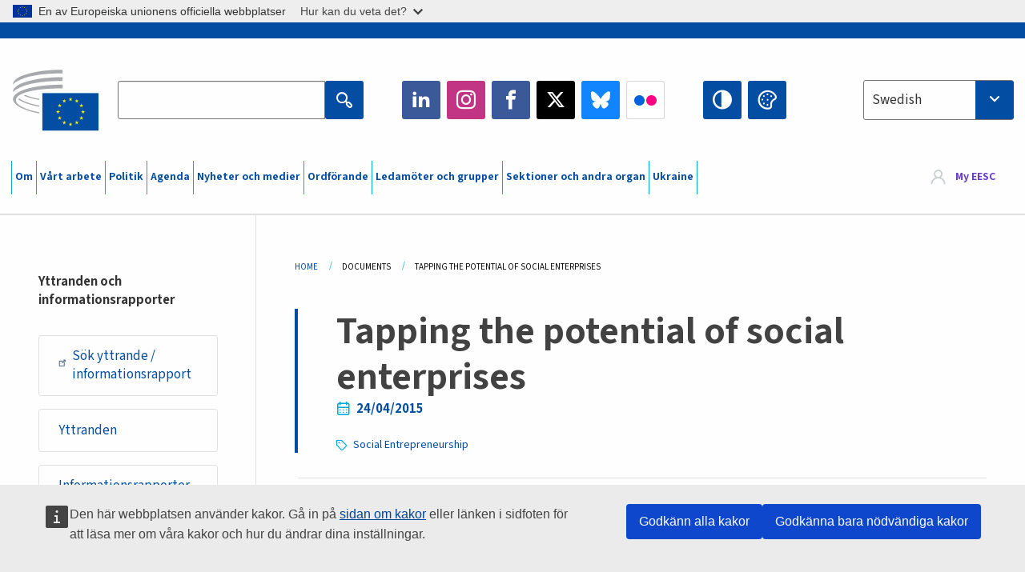

--- FILE ---
content_type: text/html; charset=UTF-8
request_url: https://www.eesc.europa.eu/sv/documents/tapping-potential-social-enterprises
body_size: 33319
content:
<!DOCTYPE html>
<html lang="sv" dir="ltr" prefix="og: https://ogp.me/ns#" class="no-js">
  <head>
    <meta charset="utf-8" />
<noscript><style>form.antibot * :not(.antibot-message) { display: none !important; }</style>
</noscript><link rel="manifest" href="/modules/custom/eesc_pwa/assets-root/manifest.json?t4mohz" />
<meta name="description" content="Report drafted by Daiva Kvedaraite" />
<link rel="canonical" href="https://www.eesc.europa.eu/en/documents/tapping-potential-social-enterprises" />
<link rel="shortlink" href="https://www.eesc.europa.eu/en/node/49056" />
<link rel="image_src" href="/sites/default/files/2025-12/social-logo.png" />
<link rel="icon" href="/themes/custom/eesc_foundation/eesclogo.svg" />
<meta property="og:site_name" content="European Economic and Social Committee" />
<meta property="og:url" content="https://www.eesc.europa.eu/en/documents/tapping-potential-social-enterprises" />
<meta property="og:title" content="Tapping the potential of social enterprises" />
<meta property="og:image" content="https://www.eesc.europa.eu/sites/default/files/2025-12/social-logo.png" />
<meta property="og:image:url" content="https://www.eesc.europa.eu/sites/default/files/2025-12/social-logo.png" />
<meta property="og:updated_time" content="2017-06-02T14:45:57+00:00" />
<meta property="article:published_time" content="2017-06-02T14:45:57+00:00" />
<meta property="article:modified_time" content="2017-06-02T14:45:57+00:00" />
<link rel="alternate" hreflang="sl" href="" />
<meta name="Generator" content="Drupal 11 (https://www.drupal.org)" />
<meta name="MobileOptimized" content="width" />
<meta name="HandheldFriendly" content="true" />
<meta name="viewport" content="width=device-width, initial-scale=1.0" />
<meta http-equiv="ImageToolbar" content="false" />
<link rel="alternate" hreflang="en" href="https://www.eesc.europa.eu/en/documents/tapping-potential-social-enterprises" />

    <title>Tapping the potential of social enterprises | EESC</title>
    <link rel="stylesheet" media="all" href="/sites/default/files/css/css_XK66PpjudXWLHER6rv7NivQEM7PZJVyQePnOEZ2QLnM.css?delta=0&amp;language=sv&amp;theme=eesc_foundation&amp;include=[base64]" />
<link rel="stylesheet" media="all" href="https://cdnjs.cloudflare.com/ajax/libs/bootstrap-datepicker/1.10.0/css/bootstrap-datepicker3.standalone.min.css" />
<link rel="stylesheet" media="all" href="/sites/default/files/css/css_wZRJ0KZaDxYsgUS002Jb33auwdUeRnhD_4MdUUszFxQ.css?delta=2&amp;language=sv&amp;theme=eesc_foundation&amp;include=[base64]" />
<link rel="stylesheet" media="all" href="/sites/default/files/css/css_WzO7xD9l8FNVu38_3u_-DrgPZlQqJedMHzFKck91fTg.css?delta=3&amp;language=sv&amp;theme=eesc_foundation&amp;include=[base64]" />

    
    <link rel="icon" href="/themes/custom/eesc_foundation/favicon.ico" type="image/vnd.microsoft.icon">
  </head>
  <body class="path-documents-tapping-potential-social-enterprises lang-sv section-sv main-site user-anonymous path-node node--type-document page-node-type-document">
  <a href="#main-content" class="show-on-focus skip-link">
    Skip to main content
  </a>
  <script type="application/json">{"utility":"globan","theme":"light","logo":true,"link":true,"mode":false}</script>

    <div class="dialog-off-canvas-main-canvas" data-off-canvas-main-canvas>
    
<div class="off-canvas-wrapper">
      <script type="application/json">{"utility":"cck","url":"https:\/\/www.eesc.europa.eu\/{lang}\/cookie-notice","target":true}</script>

   	<div class="inner-wrap off-canvas-wrapper-inner" id="inner-wrap" data-off-canvas-wrapper>
		<aside id="left-off-canvas-menu" class="off-canvas left-off-canvas-menu position-left" role="complementary" data-off-canvas>
			
		</aside>

		<aside id="right-off-canvas-menu" class="off-canvas right-off-canvas-menu position-right" role="complementary" data-off-canvas>
			
		</aside>

		<div class="off-canvas-content" data-off-canvas-content>
										<header class="row eesc-header" role="banner" aria-label="Site header">
											<div class="large-12 columns eesc-site-branding">
							  <div class="eesc-region-site_branding_header">
    <div id="block-sitebranding" class="block-sitebranding block block-system block-system-branding-block">
  
    

  
          <a href="/sv" rel="home">
      <img src="/themes/custom/eesc_foundation/eesclogo.svg" alt="Home" fetchpriority="high" />
    </a>
      

    
</div>
<div id="block-sitename" class="block-sitename block block-block-content block-block-contentd4875072-c7f3-41af-a849-e1bba68da0cf">
  
    

  
          
            <div class="body field field--block-content-body field--name-body field--type-text-with-summary field--label-hidden field__item"><p>European Economic <br>and Social Committee</p></div>
      

    
    
</div>
<nav role="navigation" aria-labelledby="block-main-navigation-mobile-menu" id="block-main-navigation-mobile" class="block-main-navigation-mobile">
            
  <h2 class="block-title visually-hidden" id="block-main-navigation-mobile-menu">Main navigation (Mobile)</h2>
  

        


  <div class="eesc-bar-navigation hide-for-large">
    <div >
      <nav class="menu-bottom-bar" id="menu--main--bottombar" role="navigation" aria-hidden="true">
        <div class="menu-bottom-bar-right">
                        <ul class="menu vertical" data-responsive-menu="drilldown" data-parent-link="true">
    
                <li class="has-submenu menu-item--expanded">
                  <a href="/sv/om" data-drupal-link-system-path="node/40950">Om</a>
                                          <ul class="submenu menu vertical" data-submenu>
    
                <li class="has-submenu menu-item--expanded">
                  <a class="toggle nolink">Politisk struktur</a>
                                          <ul class="submenu menu vertical" data-submenu>
    
                <li>
                  <a href="/about/political-organisation/eesc-president">EESK:s ordförande</a>
                      </li>
                <li>
                  <a href="/sv/eesc-figures/vice-president-charge-communication" data-drupal-link-system-path="node/108273">Vice ordförande – kommunikation</a>
                      </li>
                <li>
                  <a href="/sv/eesc-figures/vice-president-charge-budget" data-drupal-link-system-path="node/108227">Vice-President in charge of Budget</a>
                      </li>
                <li>
                  <a href="/sv/about/political-organisation/bureau" data-drupal-link-system-path="node/38931">Presidiet</a>
                      </li>
                <li>
                  <a href="/sv/about/political-organisation/organisational-chart-political" data-drupal-link-system-path="node/40806">Organisationsschema (politisk struktur)</a>
                      </li>
        </ul>
  
              </li>
                <li class="has-submenu menu-item--expanded">
                  <a class="toggle nolink">Administrativ struktur</a>
                                          <ul class="submenu menu vertical" data-submenu>
    
                <li>
                  <a href="/sv/eesc-figures/secretary-general" data-drupal-link-system-path="node/63278">Generalsekreterare</a>
                      </li>
                <li>
                  <a href="/sv/about/administrative-organisation/organisation-chart-administrative" data-drupal-link-system-path="node/40807">Organisationsschema (administration)</a>
                      </li>
        </ul>
  
              </li>
                <li class="has-submenu menu-item--expanded">
                  <a class="toggle nolink">SAMARBETE MED ANDRA INSTITUTIONER</a>
                                          <ul class="submenu menu vertical" data-submenu>
    
                <li>
                  <a href="/sv/about/cooperation-other-institutions/eu-cooperation" title="" data-drupal-link-system-path="about/cooperation-other-institutions/eu-cooperation">EU-samarbete</a>
                      </li>
                <li>
                  <a href="/sv/about/cooperation-other-institutions/priorities-during-european-presidencies" title="" data-drupal-link-system-path="about/cooperation-other-institutions/priorities-during-european-presidencies">Prioriteringar under EU-ordförandeskapen</a>
                      </li>
                <li class="menu-item--collapsed">
                  <a href="/sv/initiatives/cyprus-presidency-council-eu" data-drupal-link-system-path="node/134178">Cyprus presidency of the Council of the EU</a>
                      </li>
        </ul>
  
              </li>
                <li class="has-submenu menu-item--expanded">
                  <a class="toggle nolink">Rules </a>
                                          <ul class="submenu menu vertical" data-submenu>
    
                <li>
                  <a href="/sv/about/arbetsordning-och-uppforandekod-eesks-ledamoter" data-drupal-link-system-path="node/68478">Arbetsordning och uppförandekod för EESK:s ledamöter</a>
                      </li>
                <li class="menu-item--collapsed">
                  <a href="/sv/sections-other-bodies/other/den-radgivande-kommitten-ledamoters-uppforande" data-drupal-link-system-path="node/79053">​​​​​​​​​​​​​​​​​​​​​​The ethical Committee</a>
                      </li>
        </ul>
  
              </li>
        </ul>
  
              </li>
                <li class="has-submenu menu-item--expanded">
                  <a href="/sv/our-work" data-drupal-link-system-path="node/52231">Vårt arbete</a>
                                          <ul class="submenu menu vertical" data-submenu>
    
                <li class="has-submenu menu-item--expanded">
                  <a class="toggle nolink">Yttranden och informationsrapporter</a>
                                          <ul class="submenu menu vertical" data-submenu>
    
                <li>
                  <a href="https://dmsearch.eesc.europa.eu/search/opinion">Sök yttrande / informationsrapport</a>
                      </li>
                <li>
                  <a href="/sv/our-work/opinions-information-reports/opinions" data-drupal-link-system-path="our-work/opinions-information-reports/opinions">Yttranden</a>
                      </li>
                <li>
                  <a href="/sv/our-work/opinions-information-reports/information-reports" title="" data-drupal-link-system-path="our-work/opinions-information-reports/information-reports">Informationsrapporter</a>
                      </li>
                <li>
                  <a href="/sv/our-work/opinions-information-reports/position-papers" title="" data-drupal-link-system-path="our-work/opinions-information-reports/position-papers">Ståndpunktsdokument</a>
                      </li>
                <li>
                  <a href="/sv/our-work/opinions-information-reports/resolutions" title="" data-drupal-link-system-path="our-work/opinions-information-reports/resolutions">Resolutioner</a>
                      </li>
                <li>
                  <a href="https://memportal.eesc.europa.eu/WIP/Board" title="">Pågående arbete</a>
                      </li>
                <li>
                  <a href="/sv/our-work/opinions-information-reports/plenary-session-summaries" data-drupal-link-system-path="our-work/opinions-information-reports/plenary-session-summaries">Sammanfattningar från plenarsessionerna</a>
                      </li>
                <li>
                  <a href="/sv/our-work/opinions-information-reports/follow-opinions" title="" data-drupal-link-system-path="our-work/opinions-information-reports/follow-opinions">Uppföljning av EESK:s yttranden (Europeiska kommissionen)</a>
                      </li>
        </ul>
  
              </li>
                <li class="has-submenu menu-item--expanded">
                  <a class="toggle nolink">Dokument</a>
                                          <ul class="submenu menu vertical" data-submenu>
    
                <li>
                  <a href="https://dmsearch.eesc.europa.eu/search/public" title="">Sök dokument</a>
                      </li>
        </ul>
  
              </li>
                <li class="has-submenu menu-item--expanded">
                  <a class="toggle nolink">Publikationer och andra arbeten</a>
                                          <ul class="submenu menu vertical" data-submenu>
    
                <li>
                  <a href="/sv/our-work/publications-other-work/publications" data-drupal-link-system-path="our-work/publications-other-work/publications">Publikationer</a>
                      </li>
                <li>
                  <a href="/sv/our-work/publications-other-work/thematic-papers" title="" data-drupal-link-system-path="our-work/publications-other-work/thematic-papers">Tematiska dokument</a>
                      </li>
                <li>
                  <a href="/sv/our-work/publications-other-work/studies" data-drupal-link-system-path="our-work/publications-other-work/studies">Studier</a>
                      </li>
                <li>
                  <a href="/sv/our-work/publications-other-work/strategic-foresight" data-drupal-link-system-path="node/129796">Projekt</a>
                      </li>
                <li>
                  <a href="/sv/our-work/publications-other-work/policy-assessment" data-drupal-link-system-path="our-work/publications-other-work/policy-assessment">Utvärdering av politiken</a>
                      </li>
                <li>
                  <a href="/sv/our-work/publications-other-work/e-publications" title="" data-drupal-link-system-path="our-work/publications-other-work/e-publications">E-publikationer</a>
                      </li>
        </ul>
  
              </li>
                <li class="has-submenu menu-item--expanded">
                  <a class="toggle nolink">Det civila samhället och medborgarnas deltagande</a>
                                          <ul class="submenu menu vertical" data-submenu>
    
                <li>
                  <a href="/sv/initiatives/civil-society-week" data-drupal-link-system-path="node/126032">Civil Society Week</a>
                      </li>
                <li>
                  <a href="/sv/agenda/our-events/events/2024-european-elections/news" data-drupal-link-system-path="agenda/our-events/events/2024-european-elections/news">European elections 2024</a>
                      </li>
                <li class="has-submenu menu-item--expanded">
                  <a href="/sv/initiatives/priset-till-det-civila-samhallet" data-drupal-link-system-path="node/12947">Priset till det civila samhället</a>
                                          <ul class="submenu menu vertical" data-submenu>
    
                <li>
                  <a href="/sv/agenda/our-events/events/eesc-civil-society-prize-2022" data-drupal-link-system-path="node/99879">Presentation</a>
                      </li>
        </ul>
  
              </li>
                <li class="menu-item--collapsed">
                  <a href="/sv/our-work/civil-society-citizens-participation/conference-on-future-of-europe" title="" data-drupal-link-system-path="node/88004">The Conference on the Future of Europe</a>
                      </li>
                <li>
                  <a href="http://www.eesc.europa.eu/eptac/en/" title="">Europeiska demokratipasset</a>
                      </li>
                <li>
                  <a href="/sv/initiatives/ditt-europa-din-mening" data-drupal-link-system-path="node/52237">Ditt Europa, din mening</a>
                      </li>
                <li>
                  <a href="/sv/initiatives/det-europeiska-medborgarinitiativet" data-drupal-link-system-path="node/12946">Europeiska medborgarinitiativet</a>
                      </li>
                <li class="menu-item--collapsed">
                  <a href="/sv/initiatives/path-our-industrial-future" data-drupal-link-system-path="node/89815">The path to our industrial future</a>
                      </li>
                <li>
                  <a href="/sv/initiatives/rundabordssamtal-med-ungdomar-om-klimat-och-hallbarhet" data-drupal-link-system-path="node/100118">Youth Climate and Sustainability Round Tables</a>
                      </li>
                <li>
                  <a href="/sv/initiatives/eus-ekopris" data-drupal-link-system-path="node/96124">EU Organic Awards</a>
                      </li>
                <li>
                  <a href="/sv/initiatives/civil-society-against-covid-19" data-drupal-link-system-path="node/80545">Civil Society Against COVID 19</a>
                      </li>
                <li class="menu-item--collapsed">
                  <a href="/sv/initiatives/eesk-star-vid-ukrainas-sida-det-organiserade-civila-samhallet-i-solidaritet-och-handling" data-drupal-link-system-path="node/97380">EESC stands with Ukraine</a>
                      </li>
                <li>
                  <a href="https://www.eesc.europa.eu/en/work-with-us/partnership" title="">Partnerships</a>
                      </li>
                <li>
                  <a href="/sv/sections-other-bodies/other/forbindelser-med-nationella-ekonomiska-och-sociala-rad-i-europeiska-unionen" data-drupal-link-system-path="node/86062">Relations with ESCs</a>
                      </li>
        </ul>
  
              </li>
        </ul>
  
              </li>
                <li class="has-submenu menu-item--expanded">
                  <a href="/sv/policies" data-drupal-link-system-path="node/52255">Politik</a>
                                          <ul class="submenu menu vertical" data-submenu>
    
                <li class="has-submenu menu-item--expanded">
                  <a class="toggle nolink">Politikområden</a>
                                          <ul class="submenu menu vertical" data-submenu>
    
                <li>
                  <a href="/sv/policies/policy-areas/jordbruk-landsbygdsutveckling-och-fiske" data-drupal-link-system-path="node/52249">Jordbruk, landsbygdsutveckling och fiske</a>
                      </li>
                <li class="has-submenu menu-item--expanded">
                  <a href="/sv/policies/policy-areas/climate-action" data-drupal-link-system-path="node/12948">Klimatåtgärder</a>
                                          <ul class="submenu menu vertical" data-submenu>
    
                <li>
                  <a href="/sv/initiatives/un-framework-convention-climate-change" data-drupal-link-system-path="node/101906">Climate Change Conferences (COP)</a>
                      </li>
        </ul>
  
              </li>
                <li>
                  <a href="/sv/policies/policy-areas/cohesion-regional-and-urban-policy" data-drupal-link-system-path="node/13027">Sammanhållnings-, regional- och stadspolitik</a>
                      </li>
                <li>
                  <a href="/sv/policies/policy-areas/consumers" data-drupal-link-system-path="node/12924">Konsumenter</a>
                      </li>
                <li>
                  <a href="/sv/policies/policy-areas/digital-change-and-information-society" data-drupal-link-system-path="node/12930">Digital förändring och informationssamhället</a>
                      </li>
                <li>
                  <a href="/sv/policies/policy-areas/economic-and-monetary-union" data-drupal-link-system-path="node/12960">Ekonomiska och monetära unionen</a>
                      </li>
                <li>
                  <a href="/sv/policies/policy-areas/education-and-training" data-drupal-link-system-path="node/12961">Utbildning</a>
                      </li>
                <li>
                  <a href="/sv/policies/policy-areas/employment" data-drupal-link-system-path="node/12963">Sysselsättning</a>
                      </li>
                <li>
                  <a href="/sv/policies/policy-areas/energy" data-drupal-link-system-path="node/12964">Energi</a>
                      </li>
                <li>
                  <a href="/sv/policies/policy-areas/enterprise" data-drupal-link-system-path="node/12927">Näringsliv</a>
                      </li>
                <li>
                  <a href="/sv/policies/policy-areas/environment" data-drupal-link-system-path="node/12973">Miljö</a>
                      </li>
                <li>
                  <a href="/sv/policies/policy-areas/external-relations-and-international-trade" data-drupal-link-system-path="node/12928">Yttre förbindelser</a>
                      </li>
                <li>
                  <a href="/sv/policies/policy-areas/financial-services-and-capital-markets" data-drupal-link-system-path="node/52251">Finansiella tjänster och kapitalmarknader</a>
                      </li>
                <li>
                  <a href="/sv/policies/policy-areas/fundamental-and-citizens-rights" data-drupal-link-system-path="node/52250">Grundläggande och medborgerliga rättigheter</a>
                      </li>
                <li>
                  <a href="/sv/policies/policy-areas/housing" data-drupal-link-system-path="node/125336">Housing</a>
                      </li>
                <li>
                  <a href="/sv/policies/policy-areas/industry-and-industrial-change" data-drupal-link-system-path="node/12995">Industri och industriell omvandling</a>
                      </li>
                <li>
                  <a href="/sv/policies/policy-areas/institutional-affairs-and-eu-budget" data-drupal-link-system-path="node/13023">Institutionella frågor och EU:s budget</a>
                      </li>
                <li>
                  <a href="/sv/policies/policy-areas/migration-and-asylum" data-drupal-link-system-path="node/12992">Migration och asyl</a>
                      </li>
                <li>
                  <a href="/sv/policies/policy-areas/research-and-innovation" data-drupal-link-system-path="node/12970">Forskning och innovation</a>
                      </li>
                <li>
                  <a href="/sv/policies/policy-areas/services-general-interest" data-drupal-link-system-path="node/13033">Tjänster av allmänt intresse</a>
                      </li>
                <li>
                  <a href="/sv/policies/policy-areas/single-market" data-drupal-link-system-path="node/13034">Den inre marknaden</a>
                      </li>
                <li>
                  <a href="/sv/policies/policy-areas/social-affairs" data-drupal-link-system-path="node/12932">Sociala frågor</a>
                      </li>
                <li>
                  <a href="/sv/policies/policy-areas/sustainable-development" data-drupal-link-system-path="node/13041">Hållbar utveckling</a>
                      </li>
                <li>
                  <a href="/sv/policies/policy-areas/taxation" data-drupal-link-system-path="node/13042">Beskattning</a>
                      </li>
                <li>
                  <a href="/sv/policies/policy-areas/transporter" data-drupal-link-system-path="node/13044">Transporter</a>
                      </li>
        </ul>
  
              </li>
                <li class="has-submenu menu-item--expanded">
                  <a class="toggle nolink">I fokus</a>
                                          <ul class="submenu menu vertical" data-submenu>
    
                <li>
                  <a href="/initiatives/policy-focus">Call to EU candidate countries civil society</a>
                      </li>
                <li class="menu-item--collapsed">
                  <a href="/sv/initiatives/eesk-star-vid-ukrainas-sida-det-organiserade-civila-samhallet-i-solidaritet-och-handling" title="" data-drupal-link-system-path="node/97380">EESC stands with Ukraine</a>
                      </li>
                <li class="menu-item--collapsed">
                  <a href="/sv/our-work/civil-society-citizens-participation/conference-on-future-of-europe" title="" data-drupal-link-system-path="node/88004">The Conference on the Future of Europe</a>
                      </li>
                <li>
                  <a href="https://circulareconomy.europa.eu/platform/" title="">Europeiska plattformen för berörda aktörer inom den cirkulära ekonomin</a>
                      </li>
                <li>
                  <a href="/sv/initiatives/european-gender-equality-week" title="" data-drupal-link-system-path="node/102907">European Gender Equality Week</a>
                      </li>
                <li>
                  <a href="/sv/agenda/our-events/events/eesc-cop29" data-drupal-link-system-path="node/120300">COP 29</a>
                      </li>
                <li>
                  <a href="/sv/initiatives/youth-participation-eesc" data-drupal-link-system-path="node/101717">Youth participation at the EESC</a>
                      </li>
                <li>
                  <a href="/sv/initiatives/eu-blue-deal" data-drupal-link-system-path="node/118939">EU Blue Deal</a>
                      </li>
                <li>
                  <a href="/sv/tags/cost-living" data-drupal-link-system-path="taxonomy/term/101087">Cost of living</a>
                      </li>
                <li>
                  <a href="/sv/agenda/our-events/events/bastion-democracy-helping-journalism-survive-and-thrive" data-drupal-link-system-path="node/120633">ConnectingEU</a>
                      </li>
                <li>
                  <a href="/sv/initiatives/eu-rural-pact" data-drupal-link-system-path="node/126492">EU Rural Pact</a>
                      </li>
        </ul>
  
              </li>
        </ul>
  
              </li>
                <li class="has-submenu menu-item--expanded">
                  <a href="/sv/agenda" data-drupal-link-system-path="node/52227">Agenda</a>
                                          <ul class="submenu menu vertical" data-submenu>
    
                <li>
                  <a href="/sv/agenda/plenary-sessions" title="" data-drupal-link-system-path="agenda/plenary-sessions">Plenarsessioner</a>
                      </li>
                <li>
                  <a href="/sv/agenda/section-meetings" data-drupal-link-system-path="agenda/section-meetings">Sammanträden i facksektioner och CCMI</a>
                      </li>
                <li>
                  <a href="/sv/agenda/upcoming-section-meetings" data-drupal-link-system-path="agenda/upcoming-section-meetings">Upcoming Section/CCMI meetings</a>
                      </li>
                <li class="has-submenu menu-item--expanded">
                  <a class="toggle nolink">Våra evenemang</a>
                                          <ul class="submenu menu vertical" data-submenu>
    
                <li>
                  <a href="/sv/agenda/our-events/webinars" title="" data-drupal-link-system-path="agenda/our-events/webinars">Webinars</a>
                      </li>
                <li>
                  <a href="/sv/agenda/our-events/upcoming-events" title="" data-drupal-link-system-path="agenda/our-events/upcoming-events">Kommande evenemang</a>
                      </li>
                <li>
                  <a href="/sv/agenda/our-events/events" title="" data-drupal-link-system-path="agenda/our-events/events">Evenemang</a>
                      </li>
                <li>
                  <a href="/sv/tags/eesks-kulturevenemang" data-drupal-link-system-path="taxonomy/term/5645">Kulturevenemang</a>
                      </li>
        </ul>
  
              </li>
        </ul>
  
              </li>
                <li class="has-submenu menu-item--expanded">
                  <a href="/sv/news-media" data-drupal-link-system-path="node/52226">Nyheter och medier</a>
                                          <ul class="submenu menu vertical" data-submenu>
    
                <li>
                  <a href="/sv/news-media/news" title="" data-drupal-link-system-path="news-media/news">Nyheter</a>
                      </li>
                <li>
                  <a href="/sv/news-media/press-releases" data-drupal-link-system-path="news-media/press-releases">Pressmeddelanden</a>
                      </li>
                <li>
                  <a href="/sv/news-media/press-summaries" title="" data-drupal-link-system-path="news-media/press-summaries">Press summaries</a>
                      </li>
                <li>
                  <a href="/sv/news-media/eesc-info" title="" data-drupal-link-system-path="news-media/eesc-info">EESK info</a>
                      </li>
                <li>
                  <a href="https://www.youtube.com/playlist?list=PLzpESVkmkHFlx0n8jh9CCJRotmQPS0xJ1">Reporting From Plenary</a>
                      </li>
                <li>
                  <a href="/sv/tags/members-voices" data-drupal-link-system-path="taxonomy/term/101088">Members&#039; Voices</a>
                      </li>
                <li>
                  <a href="/sv/news-media/podcasts" data-drupal-link-system-path="node/89668">Podcasts - The Grassroots View</a>
                      </li>
                <li>
                  <a href="/sv/news-media/eesc-social-media" data-drupal-link-system-path="node/40938">EESK på sociala medier</a>
                      </li>
                <li>
                  <a href="/sv/news-media/contact-press-office" title="" data-drupal-link-system-path="node/104177">Contact the Press Unit</a>
                      </li>
                <li>
                  <a href="/sv/news-media/subscribe-mailing-lists" data-drupal-link-system-path="node/40819">Prenumerera på presstjänstens utskick</a>
                      </li>
                <li>
                  <a href="https://www.eesc.europa.eu/avdb" title="">Mediatek</a>
                      </li>
        </ul>
  
              </li>
                <li>
                  <a href="/sv/president" data-drupal-link-system-path="president">Ordförande</a>
                      </li>
                <li class="has-submenu menu-item--expanded">
                  <a href="/sv/members-groups" data-drupal-link-system-path="node/52215">Ledamöter och grupper</a>
                                          <ul class="submenu menu vertical" data-submenu>
    
                <li class="has-submenu menu-item--expanded">
                  <a class="toggle nolink">Ledamöter</a>
                                          <ul class="submenu menu vertical" data-submenu>
    
                <li>
                  <a href="/sv/members-groups/members/members-and-ccmi-delegates" data-drupal-link-system-path="node/40790">Ledamöter och CCMI-delegater</a>
                      </li>
                <li>
                  <a href="/sv/members-groups/members/former-members" data-drupal-link-system-path="node/40783">Tidigare ledamöter</a>
                      </li>
                <li>
                  <a href="/sv/members-groups/members/members-portal" data-drupal-link-system-path="node/40791">Ledamöternas portal</a>
                      </li>
        </ul>
  
              </li>
                <li class="has-submenu menu-item--expanded">
                  <a class="toggle nolink">Grupper</a>
                                          <ul class="submenu menu vertical" data-submenu>
    
                <li>
                  <a href="/sv/members-groups/groups/employers-group" data-drupal-link-system-path="members-groups/groups/employers-group">Arbetsgivargruppen</a>
                      </li>
                <li>
                  <a href="/sv/members-groups/groups/workers-group" data-drupal-link-system-path="members-groups/groups/workers-group">Arbetstagargruppen</a>
                      </li>
                <li>
                  <a href="/sv/members-groups/groups/civil-society-organisations-group" data-drupal-link-system-path="members-groups/groups/civil-society-organisations-group">Gruppen för civilsamhällesorganisationer</a>
                      </li>
        </ul>
  
              </li>
                <li class="has-submenu menu-item--expanded">
                  <a class="toggle nolink">Sektorsgrupperingar</a>
                                          <ul class="submenu menu vertical" data-submenu>
    
                <li>
                  <a href="/sv/members-groups/categories/workers-voice-category" data-drupal-link-system-path="node/92332">Workers&#039; Voice Category</a>
                      </li>
                <li>
                  <a href="/sv/members-groups/categories/consumers-and-environment-category-cec" data-drupal-link-system-path="node/12884">Konsumenter och miljö</a>
                      </li>
                <li>
                  <a href="/sv/members-groups/categories/kategorin-jordbrukare" data-drupal-link-system-path="node/12885">Jordbrukare</a>
                      </li>
                <li>
                  <a href="/sv/members-groups/categories/kategorin-foreningsliv" data-drupal-link-system-path="node/62608">Föreningsliv</a>
                      </li>
                <li>
                  <a href="/sv/members-groups/categories/kategorin-fria-yrken" data-drupal-link-system-path="node/57029">Fria yrken</a>
                      </li>
                <li>
                  <a href="/sv/members-groups/categories/sektorsgrupperingen-sma-och-medelstora-foretag-hantverksforetag-och-familjeforetag" data-drupal-link-system-path="node/12886">Små och medelstora företag, hantverksföretag och familjeföretag</a>
                      </li>
                <li>
                  <a href="/sv/members-groups/categories/social-economy-category" data-drupal-link-system-path="node/12887">Social ekonomi</a>
                      </li>
                <li>
                  <a href="/sv/members-groups/categories/transport-category" data-drupal-link-system-path="node/12888">Transporter</a>
                      </li>
        </ul>
  
              </li>
        </ul>
  
              </li>
                <li class="has-submenu menu-item--expanded">
                  <a href="/sv/sections-other-bodies" data-drupal-link-system-path="node/52148">Sektioner och andra organ</a>
                                          <ul class="submenu menu vertical" data-submenu>
    
                <li class="has-submenu menu-item--expanded">
                  <a class="toggle nolink">Facksektioner / utskott</a>
                                          <ul class="submenu menu vertical" data-submenu>
    
                <li>
                  <a href="/sv/sections-other-bodies/sections-commission/economic-and-monetary-union-and-economic-and-social-cohesion-eco" data-drupal-link-system-path="node/12916">Ekonomiska och monetära unionen, ekonomisk och social sammanhållning (ECO)</a>
                      </li>
                <li>
                  <a href="/sv/sections-other-bodies/sections-commission/single-market-production-and-consumption-int" data-drupal-link-system-path="node/12917">Inre marknaden, produktion och konsumtion (INT)</a>
                      </li>
                <li>
                  <a href="/sv/sections-other-bodies/sections-commission/transport-energy-infrastructure-and-information-society-ten" data-drupal-link-system-path="node/12921">Transporter, energi, infrastruktur och informationssamhället (TEN)</a>
                      </li>
                <li>
                  <a href="/sv/sections-other-bodies/sections-commission/sektionen-sysselsattning-sociala-fragor-och-medborgarna-soc" data-drupal-link-system-path="node/12920">Sysselsättning, sociala frågor och medborgarna (SOC)</a>
                      </li>
                <li>
                  <a href="/sv/sections-other-bodies/sections-commission/agriculture-rural-development-and-environment-nat" data-drupal-link-system-path="node/12918">Jordbruk, landsbygdsutveckling och miljö (NAT)</a>
                      </li>
                <li>
                  <a href="/sv/sections-other-bodies/sections-commission/external-relations-section-rex" data-drupal-link-system-path="node/12919">Yttre förbindelser (REX)</a>
                      </li>
                <li>
                  <a href="/sv/sections-other-bodies/sections-commission/consultative-commission-industrial-change-ccmi" data-drupal-link-system-path="node/12915">Rådgivande utskottet för industriell omvandling (CCMI)</a>
                      </li>
        </ul>
  
              </li>
                <li class="has-submenu menu-item--expanded">
                  <a class="toggle nolink">Observationsgrupper</a>
                                          <ul class="submenu menu vertical" data-submenu>
    
                <li>
                  <a href="/sv/sections-other-bodies/observatories/observationsgruppen-den-digitala-omvandlingen-och-den-inre-marknaden" data-drupal-link-system-path="node/12891">Observationsgruppen för inre marknaden (OIM)</a>
                      </li>
                <li>
                  <a href="/sv/sections-other-bodies/observatories/sustainable-development-observatory" data-drupal-link-system-path="node/12890">Observationsgruppen för hållbar utveckling (OHU)</a>
                      </li>
                <li>
                  <a href="/sv/sections-other-bodies/observatories/labour-market-observatory" data-drupal-link-system-path="node/12889">Observationsgruppen för arbetsmarknaden (OAM)</a>
                      </li>
        </ul>
  
              </li>
                <li class="has-submenu menu-item--expanded">
                  <a class="toggle nolink">Övrigt</a>
                                          <ul class="submenu menu vertical" data-submenu>
    
                <li>
                  <a href="/sv/sections-other-bodies/other/ad-hoc-groups-sub-committees/related-opinions" data-drupal-link-system-path="sections-other-bodies/other/ad-hoc-groups-sub-committees/related-opinions">Tillfälliga arbetsgrupper och underkommittéer</a>
                      </li>
                <li>
                  <a href="/sv/sections-other-bodies/other/kontaktgruppen" data-drupal-link-system-path="node/40761">Kontaktgruppen</a>
                      </li>
                <li>
                  <a href="/sv/sections-other-bodies/other/permanenta-arbetsgruppen-den-europeiska-planeringsterminen" data-drupal-link-system-path="node/61729">Permanenta Arbetsgruppen för den Europeiska Planeringsterminen</a>
                      </li>
                <li>
                  <a href="/sv/sections-other-bodies/other/tillfalliga-arbetsgruppen-om-grundlaggande-rattigheter-och-rattsstatsprincipen" data-drupal-link-system-path="node/65025">Permanent on Fundamental Rights and the Rule of Law</a>
                      </li>
                <li>
                  <a href="/sv/sections-other-bodies/other/tillfalliga-arbetsgruppen-jamlikhet" data-drupal-link-system-path="node/117963">Permanent Group on Equality</a>
                      </li>
                <li>
                  <a href="/sv/sections-other-bodies/other/eesc-youth-group" data-drupal-link-system-path="node/116853">EESC Youth Group</a>
                      </li>
                <li>
                  <a href="/sv/sections-other-bodies/other/tillfalliga-arbetsgruppen-partskonferensen" data-drupal-link-system-path="node/100658">Permanent Group on the UNFCCC Conference of the parties (COPs)</a>
                      </li>
        </ul>
  
              </li>
        </ul>
  
              </li>
                <li>
                  <a href="/sv/initiatives/eesk-star-vid-ukrainas-sida-det-organiserade-civila-samhallet-i-solidaritet-och-handling" data-drupal-link-system-path="node/97380">Ukraine</a>
                      </li>
        </ul>
  
        </div>
      </nav>
      <div class="title-bar" data-responsive-toggle="menu--main--bottombar" data-hide-for="large">
        <button class="menu-icon" type="button" data-toggle>
          <div class="title-bar-title">Menu</div>
        </button>
        <a class="visually-hidden focusable skip-link" href="#main-content">Skip to Content</a>
      </div>
    </div>
  </div>



  </nav>
<div class="views-exposed-form bef-exposed-form block-eesc-search block block-views block-views-exposed-filter-blockeesc-search-page" data-drupal-selector="views-exposed-form-eesc-search-page" id="block-eesc-search">
  
    

  
          <form action="/sv/search" method="get" id="views-exposed-form-eesc-search-page" accept-charset="UTF-8">
  <div class="js-form-item form-item js-form-type-search-api-autocomplete form-item-keywords js-form-item-keywords">
      <label for="edit-keywords">Enter your keywords</label>
        

<input placeholder="Search the EESC website" data-drupal-selector="edit-keywords" data-search-api-autocomplete-search="eesc_search" class="form-autocomplete form-text" data-autocomplete-path="/sv/search_api_autocomplete/eesc_search?display=page&amp;&amp;filter=keywords" type="text" id="edit-keywords" name="keywords" value="" size="30" maxlength="128" />


        </div>
<div data-drupal-selector="edit-actions" class="form-actions js-form-wrapper form-wrapper" id="edit-actions">
    <div class='input-wrapper'>

<input class="success button radius js-form-submit form-submit" data-drupal-selector="edit-submit-eesc-search" type="submit" id="edit-submit-eesc-search" value="Apply" />

    </div>       
 </div>


</form>

    
    
</div>
<div id="block-socialmedia" class="block-socialmedia block block-block-content block-block-content9ae21ba5-d3dc-4e88-8585-9153cd176953">
  
    

  
          
            <div class="body field field--block-content-body field--name-body field--type-text-with-summary field--label-hidden field__item"><h2>Follow us</h2><ul><li class="linkedin"><a href="https://www.linkedin.com/company/european-economic-social-committee/" target="_blank" title="LinkedIn"><span aria-hidden="true">&nbsp;</span>LinkedIn</a></li><li class="instagram"><a href="https://www.instagram.com/eu_civilsociety/" target="_blank" title="Instagram"><span aria-hidden="true"> </span>Instagram</a></li><li class="facebook"><a href="https://www.facebook.com/EuropeanEconomicAndSocialCommittee" target="_blank" title="Facebok"><span aria-hidden="true"> </span>Facebook</a></li><li class="twitter"><a href="https://x.com/EU_EESC" target="_blank" title="Twitter"><span aria-hidden="true"> </span>Twitter</a></li><li class="bluesky"><a href="https://bsky.app/profile/eesc.bsky.social" target="_blank" title="Bluesky"><span aria-hidden="true"> </span>Bluesky</a></li><li class="flickr"><a href="https://www.flickr.com/photos/202849617@N07/albums/" target="_blank" title="Flickr"><span aria-hidden="true"> </span>Flickr</a></li></ul></div>
      

    
    
</div>
<div id="block-eeschighcontrast" class="block-eeschighcontrast block block-block-content block-block-content53cdb751-8e3e-4ad1-88ad-e1caad311bac">
  
    

  
          
            <div class="body field field--block-content-body field--name-body field--type-text-with-summary field--label-hidden field__item"><div class="high-contrast-button-wrapper"><button class="high-contrast-button" data-disable="Disabledata-enable=Enableid=&quot;high-contrast-button&quot;">High contrast</button></div>
</div>
      

    
    
</div>
<div id="block-eesccolorselector" class="block-eesccolorselector block block-block-content block-block-content71f2af37-b96e-4bf5-8cf8-9af15de983de">
  
    

  
          
            <div class="body field field--block-content-body field--name-body field--type-text-with-summary field--label-hidden field__item"><h2>Color picker</h2>

<div class="color-picker-button-wrapper"><button aria-controls="color-picker-content" aria-expanded="false" id="color-picker-button">Change colors</button></div>

<div aria-hidden="true" class="input-controls hide" id="color-picker-content">
<div class="controls foreground"><label for="color-picker-foreground-color">Foreground color</label> <input class="foreground-color" id="color-picker-foreground-color" /> <a class="pick-color button" data-target="foreground" href="#" role="button">Pick</a>

<ul class="color-palette"></ul>
</div>

<div class="controls background"><label for="color-picker-background-color">Background color</label> <input class="background-color" id="color-picker-background-color" /> <a class="pick-color button" data-target="background" href="#" role="button">Pick</a>

<ul class="color-palette"></ul>
</div>
<button id="apply-color-picker-changes">Change colors</button><button id="reset-color-picker-changes">Reset colors</button><button id="close-color-picker">Close</button></div>
</div>
      

    
    
</div>
<div id="block-languagedropdownswitcher" class="block-languagedropdownswitcher block block-lang-dropdown block-language-dropdown-blocklanguage-interface">
  
    

  
          <form class="lang-dropdown-form lang_dropdown_form clearfix language_interface" id="lang_dropdown_form_lang-dropdown-form" data-drupal-selector="lang-dropdown-form-2" action="/sv/documents/tapping-potential-social-enterprises" method="post" accept-charset="UTF-8">
  <div class="js-form-item form-item js-form-type-select form-item-lang-dropdown-select js-form-item-lang-dropdown-select form-no-label">
      <label for="edit-lang-dropdown-select" class="show-for-sr">Select your language</label>
        <select style="width:165px" class="lang-dropdown-select-element form-select" data-lang-dropdown-id="lang-dropdown-form" data-drupal-selector="edit-lang-dropdown-select" id="edit-lang-dropdown-select" name="lang_dropdown_select">
            <option value="en" >English</option>
                <option value="bg" >Bulgarian</option>
                <option value="cs" >Czech</option>
                <option value="da" >Danish</option>
                <option value="de" >German</option>
                <option value="el" >Greek</option>
                <option value="es" >Spanish</option>
                <option value="et" >Estonian</option>
                <option value="fi" >Finnish</option>
                <option value="fr" >French</option>
                <option value="ga" >Irish</option>
                <option value="hr" >Croatian</option>
                <option value="hu" >Hungarian</option>
                <option value="it" >Italian</option>
                <option value="lt" >Lithuanian</option>
                <option value="lv" >Latvian</option>
                <option value="mt" >Maltese</option>
                <option value="nl" >Dutch</option>
                <option value="pl" >Polish</option>
                <option value="pt" >Portuguese</option>
                <option value="ro" >Romanian</option>
                <option value="sk" >Slovak</option>
                <option value="sl" >Slovenian</option>
                <option value="sv"  selected="selected">Swedish</option>
      </select>

        </div>


<input data-drupal-selector="edit-es" type="hidden" name="es" value="/es/documents/tapping-potential-social-enterprises" />



<input data-drupal-selector="edit-bg" type="hidden" name="bg" value="/bg/documents/tapping-potential-social-enterprises" />



<input data-drupal-selector="edit-cs" type="hidden" name="cs" value="/cs/documents/tapping-potential-social-enterprises" />



<input data-drupal-selector="edit-da" type="hidden" name="da" value="/da/documents/tapping-potential-social-enterprises" />



<input data-drupal-selector="edit-en" type="hidden" name="en" value="/en/documents/tapping-potential-social-enterprises" />



<input data-drupal-selector="edit-de" type="hidden" name="de" value="/de/documents/tapping-potential-social-enterprises" />



<input data-drupal-selector="edit-et" type="hidden" name="et" value="/et/documents/tapping-potential-social-enterprises" />



<input data-drupal-selector="edit-fr" type="hidden" name="fr" value="/fr/documents/tapping-potential-social-enterprises" />



<input data-drupal-selector="edit-el" type="hidden" name="el" value="/el/documents/tapping-potential-social-enterprises" />



<input data-drupal-selector="edit-ga" type="hidden" name="ga" value="/ga/documents/tapping-potential-social-enterprises" />



<input data-drupal-selector="edit-hr" type="hidden" name="hr" value="/hr/documents/tapping-potential-social-enterprises" />



<input data-drupal-selector="edit-it" type="hidden" name="it" value="/it/documents/tapping-potential-social-enterprises" />



<input data-drupal-selector="edit-lv" type="hidden" name="lv" value="/lv/documents/tapping-potential-social-enterprises" />



<input data-drupal-selector="edit-lt" type="hidden" name="lt" value="/lt/documents/tapping-potential-social-enterprises" />



<input data-drupal-selector="edit-hu" type="hidden" name="hu" value="/hu/documents/tapping-potential-social-enterprises" />



<input data-drupal-selector="edit-mt" type="hidden" name="mt" value="/mt/documents/tapping-potential-social-enterprises" />



<input data-drupal-selector="edit-nl" type="hidden" name="nl" value="/nl/documents/tapping-potential-social-enterprises" />



<input data-drupal-selector="edit-pl" type="hidden" name="pl" value="/pl/documents/tapping-potential-social-enterprises" />



<input data-drupal-selector="edit-pt" type="hidden" name="pt" value="/pt/documents/tapping-potential-social-enterprises" />



<input data-drupal-selector="edit-fi" type="hidden" name="fi" value="/fi/documents/tapping-potential-social-enterprises" />



<input data-drupal-selector="edit-ro" type="hidden" name="ro" value="/ro/documents/tapping-potential-social-enterprises" />



<input data-drupal-selector="edit-sk" type="hidden" name="sk" value="/sk/documents/tapping-potential-social-enterprises" />



<input data-drupal-selector="edit-sl" type="hidden" name="sl" value="/sl/documents/tapping-potential-social-enterprises" />



<input data-drupal-selector="edit-sv" type="hidden" name="sv" value="/sv/documents/tapping-potential-social-enterprises" />



<input data-drupal-selector="edit-ru" type="hidden" name="ru" value="/ru/documents/tapping-potential-social-enterprises" />



<input data-drupal-selector="edit-uk" type="hidden" name="uk" value="/uk/documents/tapping-potential-social-enterprises" />

<noscript><div>

<input data-drupal-selector="edit-submit" type="submit" id="edit-submit" name="op" value="Go" class="button js-form-submit form-submit" />

</div></noscript>

<input autocomplete="off" data-drupal-selector="form-epmwhhyfafhxt82-sgce-d-gzlhjx9ougkzdcvufpus" type="hidden" name="form_build_id" value="form-EPMwhhYFAFHxT82_SgCe-d_GzlhJX9OUgkzdcvUFpus" />



<input data-drupal-selector="edit-lang-dropdown-form" type="hidden" name="form_id" value="lang_dropdown_form" />


</form>

    
    
</div>
<div class="language-switcher-language-url block-languageswitcher block block-language block-language-blocklanguage-interface" id="block-languageswitcher" role="navigation">
  
    

  
          
<button class="button" data-toggle="LangModal">
<div class="custom-lang-switcher"><i class="fas fa-globe-europe"></i>SV <i class="fas fa-angle-down"></i></div></button>
  <div class="full reveal" id="LangModal" data-reveal>
    <div class="modal-wrapper">
     <button id="closeModal" class="close-button" data-close aria-label="Close reveal" type="button">
        <span aria-hidden="true">&times;</span>
     </button>
    <h2> Select site language </h2>
     <ul>       <div class="lang-group-a">              <li hreflang="bg" data-drupal-link-system-path="node/49056"><a href="/bg/documents/tapping-potential-social-enterprises" class="language-link" hreflang="bg" data-drupal-link-system-path="node/49056">Bulgarian</a>
          </li>
                        <li hreflang="cs" data-drupal-link-system-path="node/49056"><a href="/cs/documents/tapping-potential-social-enterprises" class="language-link" hreflang="cs" data-drupal-link-system-path="node/49056">Czech</a>
          </li>
                        <li hreflang="da" data-drupal-link-system-path="node/49056"><a href="/da/documents/tapping-potential-social-enterprises" class="language-link" hreflang="da" data-drupal-link-system-path="node/49056">Danish</a>
          </li>
                        <li hreflang="de" data-drupal-link-system-path="node/49056"><a href="/de/documents/tapping-potential-social-enterprises" class="language-link" hreflang="de" data-drupal-link-system-path="node/49056">German</a>
          </li>
                        <li hreflang="el" data-drupal-link-system-path="node/49056"><a href="/el/documents/tapping-potential-social-enterprises" class="language-link" hreflang="el" data-drupal-link-system-path="node/49056">Greek</a>
          </li>
                        <li hreflang="en" data-drupal-link-system-path="node/49056"><a href="/en/documents/tapping-potential-social-enterprises" class="language-link" hreflang="en" data-drupal-link-system-path="node/49056">English</a>
          </li>
                        <li hreflang="es" data-drupal-link-system-path="node/49056"><a href="/es/documents/tapping-potential-social-enterprises" class="language-link" hreflang="es" data-drupal-link-system-path="node/49056">Spanish</a>
          </li>
                        <li hreflang="et" data-drupal-link-system-path="node/49056"><a href="/et/documents/tapping-potential-social-enterprises" class="language-link" hreflang="et" data-drupal-link-system-path="node/49056">Estonian</a>
          </li>
                        <li hreflang="fi" data-drupal-link-system-path="node/49056"><a href="/fi/documents/tapping-potential-social-enterprises" class="language-link" hreflang="fi" data-drupal-link-system-path="node/49056">Finnish</a>
          </li>
                        <li hreflang="fr" data-drupal-link-system-path="node/49056"><a href="/fr/documents/tapping-potential-social-enterprises" class="language-link" hreflang="fr" data-drupal-link-system-path="node/49056">French</a>
          </li>
                        <li hreflang="ga" data-drupal-link-system-path="node/49056"><a href="/ga/documents/tapping-potential-social-enterprises" class="language-link" hreflang="ga" data-drupal-link-system-path="node/49056">Irish</a>
          </li>
                        <li hreflang="hr" data-drupal-link-system-path="node/49056"><a href="/hr/documents/tapping-potential-social-enterprises" class="language-link" hreflang="hr" data-drupal-link-system-path="node/49056">Croatian</a>
          </li>
           </div>                   <div class="lang-group-b">        <li hreflang="hu" data-drupal-link-system-path="node/49056"><a href="/hu/documents/tapping-potential-social-enterprises" class="language-link" hreflang="hu" data-drupal-link-system-path="node/49056">Hungarian</a>
          </li>
                        <li hreflang="it" data-drupal-link-system-path="node/49056"><a href="/it/documents/tapping-potential-social-enterprises" class="language-link" hreflang="it" data-drupal-link-system-path="node/49056">Italian</a>
          </li>
                        <li hreflang="lt" data-drupal-link-system-path="node/49056"><a href="/lt/documents/tapping-potential-social-enterprises" class="language-link" hreflang="lt" data-drupal-link-system-path="node/49056">Lithuanian</a>
          </li>
                        <li hreflang="lv" data-drupal-link-system-path="node/49056"><a href="/lv/documents/tapping-potential-social-enterprises" class="language-link" hreflang="lv" data-drupal-link-system-path="node/49056">Latvian</a>
          </li>
                        <li hreflang="mt" data-drupal-link-system-path="node/49056"><a href="/mt/documents/tapping-potential-social-enterprises" class="language-link" hreflang="mt" data-drupal-link-system-path="node/49056">Maltese</a>
          </li>
                        <li hreflang="nl" data-drupal-link-system-path="node/49056"><a href="/nl/documents/tapping-potential-social-enterprises" class="language-link" hreflang="nl" data-drupal-link-system-path="node/49056">Dutch</a>
          </li>
                        <li hreflang="pl" data-drupal-link-system-path="node/49056"><a href="/pl/documents/tapping-potential-social-enterprises" class="language-link" hreflang="pl" data-drupal-link-system-path="node/49056">Polish</a>
          </li>
                        <li hreflang="pt" data-drupal-link-system-path="node/49056"><a href="/pt/documents/tapping-potential-social-enterprises" class="language-link" hreflang="pt" data-drupal-link-system-path="node/49056">Portuguese</a>
          </li>
                        <li hreflang="ro" data-drupal-link-system-path="node/49056"><a href="/ro/documents/tapping-potential-social-enterprises" class="language-link" hreflang="ro" data-drupal-link-system-path="node/49056">Romanian</a>
          </li>
                        <li hreflang="sk" data-drupal-link-system-path="node/49056"><a href="/sk/documents/tapping-potential-social-enterprises" class="language-link" hreflang="sk" data-drupal-link-system-path="node/49056">Slovak</a>
          </li>
                        <li hreflang="sl" data-drupal-link-system-path="node/49056"><a href="/sl/documents/tapping-potential-social-enterprises" class="language-link" hreflang="sl" data-drupal-link-system-path="node/49056">Slovenian</a>
          </li>
                        <li hreflang="sv" data-drupal-link-system-path="node/49056" class="is-active-lang is-active" aria-current="page"><a href="/sv/documents/tapping-potential-social-enterprises" class="language-link is-active" hreflang="sv" data-drupal-link-system-path="node/49056" aria-current="page">Swedish</a>
          <i class="fas fa-check"></i></li>
          </ul>  </div>
</div> <!-- modal-wrapper -->

    
    
</div>

  </div>

						</div>
																<div class="large-12 columns main-header">
							  <div class="eesc-region-header">
    <nav role="navigation" aria-labelledby="block-mainnavigation-menu" id="block-mainnavigation" class="block-mainnavigation">
            
  <h2 class="block-title visually-hidden" id="block-mainnavigation-menu">Main navigation</h2>
  

        

															<ul class="menu dropdown" data-dropdown-menu>
																																<li class="has-submenu menu-item--expanded">
								<a href="/sv/om" data-toggle="dropdown--main-menu-1" data-drupal-link-system-path="node/40950">Om</a>
																	<div
										id="dropdown--main-menu-1" class=" menu dropdown--main-menu--pane dropdown-pane" data-dropdown data-hover="true" data-hover-pane="true" data-position="bottom" data-alignment="" tabindex="1">

																				<div class="menu-item-description">
																							<div id="block-aboutmenudescription" class="block-aboutmenudescription block block-block-content block-block-content10df10f7-4c63-4443-a3c5-ececd83f1181">
  
      <h2  class="block-title">ABOUT</h2>
    

  
          
            <div class="body field field--block-content-body field--name-body field--type-text-with-summary field--label-hidden field__item"><p>The European Economic and Social Committee (EESC) is the voice of organised civil society in Europe.</p>

          <p>Find out more about its role and structure at <a class="ext" href="http://www.eesc.europa.eu/en/about" rel="noopener noreferrer" target="_blank" title="http://www.eesc.europa.eu/en/about - Link opens in a new window">http://www.eesc.europa.eu/en/about</a></p></div>
      

    
    
</div>


																					</div>

																<ul class="menu dropdown">

				
																<div class="menu-column items-column-left">
						
						
																						
																												
																																		
																										
																																											
																																																	

																		<li>
																																						<span>Politisk struktur</span>
																																							<div class="submenu-wrapper">
																											<ul class="menu">
									<li>
						<a href="/about/political-organisation/eesc-president">EESK:s ordförande</a>
					</li>
									<li>
						<a href="/sv/eesc-figures/vice-president-charge-communication" data-drupal-link-system-path="node/108273">Vice ordförande – kommunikation</a>
					</li>
									<li>
						<a href="/sv/eesc-figures/vice-president-charge-budget" data-drupal-link-system-path="node/108227">Vice-President in charge of Budget</a>
					</li>
									<li>
						<a href="/sv/about/political-organisation/bureau" data-drupal-link-system-path="node/38931">Presidiet</a>
					</li>
									<li>
						<a href="/sv/about/political-organisation/organisational-chart-political" data-drupal-link-system-path="node/40806">Organisationsschema (politisk struktur)</a>
					</li>
							</ul>
		
																				</div>
																																					</li>

																																																						</div>
																																		
																																															
																																									
																																			
																				
																										
																				
				
										
													<div class="menu-column items-column-right">
							
																						
																												
																																		
																										
																																											
																																																	

																		<li>
																																						<span>Administrativ struktur</span>
																																							<div class="submenu-wrapper">
																											<ul class="menu">
									<li>
						<a href="/sv/eesc-figures/secretary-general" data-drupal-link-system-path="node/63278">Generalsekreterare</a>
					</li>
									<li>
						<a href="/sv/about/administrative-organisation/organisation-chart-administrative" data-drupal-link-system-path="node/40807">Organisationsschema (administration)</a>
					</li>
							</ul>
		
																				</div>
																																					</li>

																																																					
																																															
																																									
																																			
																				
																										
																				
				
										
						
																						
																												
																																		
																										
																																											
																																																	

																		<li>
																																						<span title="">SAMARBETE MED ANDRA INSTITUTIONER</span>
																																							<div class="submenu-wrapper">
																											<ul class="menu">
									<li>
						<a href="/sv/about/cooperation-other-institutions/eu-cooperation" title="" data-drupal-link-system-path="about/cooperation-other-institutions/eu-cooperation">EU-samarbete</a>
					</li>
									<li>
						<a href="/sv/about/cooperation-other-institutions/priorities-during-european-presidencies" title="" data-drupal-link-system-path="about/cooperation-other-institutions/priorities-during-european-presidencies">Prioriteringar under EU-ordförandeskapen</a>
					</li>
									<li>
						<a href="/sv/initiatives/cyprus-presidency-council-eu" data-drupal-link-system-path="node/134178">Cyprus presidency of the Council of the EU</a>
					</li>
							</ul>
		
																				</div>
																																					</li>

																																																					
																																															
																																									
																																			
																				
																										
																				
				
										
						
																						
																												
																																		
																										
																																											
																																																	

																		<li>
																																						<span title="">Rules </span>
																																							<div class="submenu-wrapper">
																											<ul class="menu">
									<li>
						<a href="/sv/about/arbetsordning-och-uppforandekod-eesks-ledamoter" data-drupal-link-system-path="node/68478">Arbetsordning och uppförandekod för EESK:s ledamöter</a>
					</li>
									<li>
						<a href="/sv/sections-other-bodies/other/den-radgivande-kommitten-ledamoters-uppforande" data-drupal-link-system-path="node/79053">​​​​​​​​​​​​​​​​​​​​​​The ethical Committee</a>
					</li>
							</ul>
		
																				</div>
																																					</li>

																																																																						</div>
																
																																															
																																									
																																			
																				
																										
																				
							</ul>

		
									</div>
															</li>
																				<li class="has-submenu menu-item--expanded">
								<a href="/sv/our-work" data-toggle="dropdown--main-menu-2" data-drupal-link-system-path="node/52231">Vårt arbete</a>
																	<div
										id="dropdown--main-menu-2" class=" menu dropdown--main-menu--pane dropdown-pane" data-dropdown data-hover="true" data-hover-pane="true" data-position="bottom" data-alignment="" tabindex="1">

																				<div class="menu-item-description">
																							<div id="block-menu-ourwork" class="block-menu-ourwork block block-block-content block-block-content7f4f0e0e-03ab-4257-ba8e-7292ebea66d9">
  
      <h2  class="block-title">OUR WORK</h2>
    

  
          
            <div class="body field field--block-content-body field--name-body field--type-text-with-summary field--label-hidden field__item"><p>The EESC issues between 160 and 190 opinions and information reports a year.</p>

          <p>It also organises several annual initiatives and events with a focus on civil society and citizens’ participation such as the Civil Society Prize, the Civil Society Days, the Your Europe, Your Say youth plenary and the ECI Day.</p>
          
          <p>Find the latest EESC opinions and publications at <a class="ext" href="http://www.eesc.europa.eu/en/our-work/opinions-information-reports/opinions" rel="noopener noreferrer" target="_blank" title="http://www.eesc.europa.eu/en/our-work/opinions-information-reports/opinions - Link opens in a new window">http://www.eesc.europa.eu/en/our-work/opinions-information-reports/opinions</a> and <a class="ext" href="http://www.eesc.europa.eu/en/our-work/publications-other-work/publications" rel="noopener noreferrer" target="_blank" title="http://www.eesc.europa.eu/en/our-work/publications-other-work/publications - Link opens in a new window">http://www.eesc.europa.eu/en/our-work/publications-other-work/publications</a> respectively.</p></div>
      

    
    
</div>


																					</div>

																<ul class="menu dropdown">

				
										
						
																						<div class="menu-column items-column-left">
																
																												
																																		
																										
																																											
																																																	

																		<li>
																																						<span title="">Yttranden och informationsrapporter</span>
																																							<div class="submenu-wrapper">
																											<ul class="menu">
									<li>
						<a href="https://dmsearch.eesc.europa.eu/search/opinion">Sök yttrande / informationsrapport</a>
					</li>
									<li>
						<a href="/sv/our-work/opinions-information-reports/opinions" data-drupal-link-system-path="our-work/opinions-information-reports/opinions">Yttranden</a>
					</li>
									<li>
						<a href="/sv/our-work/opinions-information-reports/information-reports" title="" data-drupal-link-system-path="our-work/opinions-information-reports/information-reports">Informationsrapporter</a>
					</li>
									<li>
						<a href="/sv/our-work/opinions-information-reports/position-papers" title="" data-drupal-link-system-path="our-work/opinions-information-reports/position-papers">Ståndpunktsdokument</a>
					</li>
									<li>
						<a href="/sv/our-work/opinions-information-reports/resolutions" title="" data-drupal-link-system-path="our-work/opinions-information-reports/resolutions">Resolutioner</a>
					</li>
									<li>
						<a href="https://memportal.eesc.europa.eu/WIP/Board" title="">Pågående arbete</a>
					</li>
									<li>
						<a href="/sv/our-work/opinions-information-reports/plenary-session-summaries" data-drupal-link-system-path="our-work/opinions-information-reports/plenary-session-summaries">Sammanfattningar från plenarsessionerna</a>
					</li>
									<li>
						<a href="/sv/our-work/opinions-information-reports/follow-opinions" title="" data-drupal-link-system-path="our-work/opinions-information-reports/follow-opinions">Uppföljning av EESK:s yttranden (Europeiska kommissionen)</a>
					</li>
							</ul>
		
																				</div>
																																					</li>

																																																					
																																															
																																									
																																			
																				
																										
																				
				
										
						
																						
																												
																																		
																										
																																											
																																																	

																		<li>
																																						<span>Dokument</span>
																																							<div class="submenu-wrapper">
																											<ul class="menu">
									<li>
						<a href="https://dmsearch.eesc.europa.eu/search/public" title="">Sök dokument</a>
					</li>
							</ul>
		
																				</div>
																																					</li>

																																																					
																																															
																																									
																																			
																				
																										
																				
				
										
						
																						
																												
																																		
																										
																																											
																																																	

																		<li>
																																						<span title="">Publikationer och andra arbeten</span>
																																							<div class="submenu-wrapper">
																											<ul class="menu">
									<li>
						<a href="/sv/our-work/publications-other-work/publications" data-drupal-link-system-path="our-work/publications-other-work/publications">Publikationer</a>
					</li>
									<li>
						<a href="/sv/our-work/publications-other-work/thematic-papers" title="" data-drupal-link-system-path="our-work/publications-other-work/thematic-papers">Tematiska dokument</a>
					</li>
									<li>
						<a href="/sv/our-work/publications-other-work/studies" data-drupal-link-system-path="our-work/publications-other-work/studies">Studier</a>
					</li>
									<li>
						<a href="/sv/our-work/publications-other-work/strategic-foresight" data-drupal-link-system-path="node/129796">Projekt</a>
					</li>
									<li>
						<a href="/sv/our-work/publications-other-work/policy-assessment" data-drupal-link-system-path="our-work/publications-other-work/policy-assessment">Utvärdering av politiken</a>
					</li>
									<li>
						<a href="/sv/our-work/publications-other-work/e-publications" title="" data-drupal-link-system-path="our-work/publications-other-work/e-publications">E-publikationer</a>
					</li>
							</ul>
		
																				</div>
																																					</li>

																																																					
																																																</div>
																														
																																									
																																			
																				
																										
																				
				
										
						
																															<div class="menu-column items-column-right">
									
																												
																																		
																										
																																											
																																																	

																		<li>
																																						<span title="">Det civila samhället och medborgarnas deltagande</span>
																																							<div class="submenu-wrapper">
																											<ul class="menu">
									<li>
						<a href="/sv/initiatives/civil-society-week" data-drupal-link-system-path="node/126032">Civil Society Week</a>
					</li>
									<li>
						<a href="/sv/agenda/our-events/events/2024-european-elections/news" data-drupal-link-system-path="agenda/our-events/events/2024-european-elections/news">European elections 2024</a>
					</li>
									<li>
						<a href="/sv/initiatives/priset-till-det-civila-samhallet" data-drupal-link-system-path="node/12947">Priset till det civila samhället</a>
					</li>
									<li>
						<a href="/sv/our-work/civil-society-citizens-participation/conference-on-future-of-europe" title="" data-drupal-link-system-path="node/88004">The Conference on the Future of Europe</a>
					</li>
									<li>
						<a href="http://www.eesc.europa.eu/eptac/en/" title="">Europeiska demokratipasset</a>
					</li>
									<li>
						<a href="/sv/initiatives/ditt-europa-din-mening" data-drupal-link-system-path="node/52237">Ditt Europa, din mening</a>
					</li>
									<li>
						<a href="/sv/initiatives/det-europeiska-medborgarinitiativet" data-drupal-link-system-path="node/12946">Europeiska medborgarinitiativet</a>
					</li>
									<li>
						<a href="/sv/initiatives/path-our-industrial-future" data-drupal-link-system-path="node/89815">The path to our industrial future</a>
					</li>
									<li>
						<a href="/sv/initiatives/rundabordssamtal-med-ungdomar-om-klimat-och-hallbarhet" data-drupal-link-system-path="node/100118">Youth Climate and Sustainability Round Tables</a>
					</li>
									<li>
						<a href="/sv/initiatives/eus-ekopris" data-drupal-link-system-path="node/96124">EU Organic Awards</a>
					</li>
									<li>
						<a href="/sv/initiatives/civil-society-against-covid-19" data-drupal-link-system-path="node/80545">Civil Society Against COVID 19</a>
					</li>
									<li>
						<a href="/sv/initiatives/eesk-star-vid-ukrainas-sida-det-organiserade-civila-samhallet-i-solidaritet-och-handling" data-drupal-link-system-path="node/97380">EESC stands with Ukraine</a>
					</li>
									<li>
						<a href="https://www.eesc.europa.eu/en/work-with-us/partnership" title="">Partnerships</a>
					</li>
									<li>
						<a href="/sv/sections-other-bodies/other/forbindelser-med-nationella-ekonomiska-och-sociala-rad-i-europeiska-unionen" data-drupal-link-system-path="node/86062">Relations with ESCs</a>
					</li>
							</ul>
		
																				</div>
																																					</li>

																																																					
																																																														</div>
														
																																									
																																			
																				
																										
																				
							</ul>

		
									</div>
															</li>
																				<li class="has-submenu menu-item--expanded">
								<a href="/sv/policies" data-toggle="dropdown--main-menu-3" data-drupal-link-system-path="node/52255">Politik</a>
																	<div
										id="dropdown--main-menu-3" class=" menu dropdown--main-menu--pane dropdown-pane" data-dropdown data-hover="true" data-hover-pane="true" data-position="bottom" data-alignment="" tabindex="1">

																				<div class="menu-item-description">
																							<div id="block-policiesmenudescription" class="block-policiesmenudescription block block-block-content block-block-content0a95f5f1-4361-4c2a-a6a8-735db793b16f">
  
      <h2  class="block-title">POLICIES</h2>
    

  
          
            <div class="body field field--block-content-body field--name-body field--type-text-with-summary field--label-hidden field__item"><p>The EESC is active in a wide range of areas, from social affairs to economy, energy and sustainability.</p>

            <p>Learn more about our policy areas and policy highlights at <a class="ext" href="http://www.eesc.europa.eu/en/policies" rel="noopener noreferrer" target="_blank" title="http://www.eesc.europa.eu/en/policies - Link opens in a new window">http://www.eesc.europa.eu/en/policies</a></p></div>
      

    
    
</div>


																					</div>

																<ul class="menu dropdown">

				
										
						
																						
																												<div class="menu-column items-column-left">
																				
																																		
																										
																																											
																																																	

																		<li>
																																						<span>Politikområden</span>
																																							<div class="submenu-wrapper">
																											<ul class="menu">
									<li>
						<a href="/sv/policies/policy-areas/jordbruk-landsbygdsutveckling-och-fiske" data-drupal-link-system-path="node/52249">Jordbruk, landsbygdsutveckling och fiske</a>
					</li>
									<li>
						<a href="/sv/policies/policy-areas/climate-action" data-drupal-link-system-path="node/12948">Klimatåtgärder</a>
					</li>
									<li>
						<a href="/sv/policies/policy-areas/cohesion-regional-and-urban-policy" data-drupal-link-system-path="node/13027">Sammanhållnings-, regional- och stadspolitik</a>
					</li>
									<li>
						<a href="/sv/policies/policy-areas/consumers" data-drupal-link-system-path="node/12924">Konsumenter</a>
					</li>
									<li>
						<a href="/sv/policies/policy-areas/digital-change-and-information-society" data-drupal-link-system-path="node/12930">Digital förändring och informationssamhället</a>
					</li>
									<li>
						<a href="/sv/policies/policy-areas/economic-and-monetary-union" data-drupal-link-system-path="node/12960">Ekonomiska och monetära unionen</a>
					</li>
									<li>
						<a href="/sv/policies/policy-areas/education-and-training" data-drupal-link-system-path="node/12961">Utbildning</a>
					</li>
									<li>
						<a href="/sv/policies/policy-areas/employment" data-drupal-link-system-path="node/12963">Sysselsättning</a>
					</li>
									<li>
						<a href="/sv/policies/policy-areas/energy" data-drupal-link-system-path="node/12964">Energi</a>
					</li>
									<li>
						<a href="/sv/policies/policy-areas/enterprise" data-drupal-link-system-path="node/12927">Näringsliv</a>
					</li>
									<li>
						<a href="/sv/policies/policy-areas/environment" data-drupal-link-system-path="node/12973">Miljö</a>
					</li>
									<li>
						<a href="/sv/policies/policy-areas/external-relations-and-international-trade" data-drupal-link-system-path="node/12928">Yttre förbindelser</a>
					</li>
									<li>
						<a href="/sv/policies/policy-areas/financial-services-and-capital-markets" data-drupal-link-system-path="node/52251">Finansiella tjänster och kapitalmarknader</a>
					</li>
									<li>
						<a href="/sv/policies/policy-areas/fundamental-and-citizens-rights" data-drupal-link-system-path="node/52250">Grundläggande och medborgerliga rättigheter</a>
					</li>
									<li>
						<a href="/sv/policies/policy-areas/housing" data-drupal-link-system-path="node/125336">Housing</a>
					</li>
									<li>
						<a href="/sv/policies/policy-areas/industry-and-industrial-change" data-drupal-link-system-path="node/12995">Industri och industriell omvandling</a>
					</li>
									<li>
						<a href="/sv/policies/policy-areas/institutional-affairs-and-eu-budget" data-drupal-link-system-path="node/13023">Institutionella frågor och EU:s budget</a>
					</li>
									<li>
						<a href="/sv/policies/policy-areas/migration-and-asylum" data-drupal-link-system-path="node/12992">Migration och asyl</a>
					</li>
									<li>
						<a href="/sv/policies/policy-areas/research-and-innovation" data-drupal-link-system-path="node/12970">Forskning och innovation</a>
					</li>
									<li>
						<a href="/sv/policies/policy-areas/services-general-interest" data-drupal-link-system-path="node/13033">Tjänster av allmänt intresse</a>
					</li>
									<li>
						<a href="/sv/policies/policy-areas/single-market" data-drupal-link-system-path="node/13034">Den inre marknaden</a>
					</li>
									<li>
						<a href="/sv/policies/policy-areas/social-affairs" data-drupal-link-system-path="node/12932">Sociala frågor</a>
					</li>
									<li>
						<a href="/sv/policies/policy-areas/sustainable-development" data-drupal-link-system-path="node/13041">Hållbar utveckling</a>
					</li>
									<li>
						<a href="/sv/policies/policy-areas/taxation" data-drupal-link-system-path="node/13042">Beskattning</a>
					</li>
									<li>
						<a href="/sv/policies/policy-areas/transporter" data-drupal-link-system-path="node/13044">Transporter</a>
					</li>
							</ul>
		
																				</div>
																																					</li>

																																																					
																																															
																																										</div>
																										
																																			
																				
																										
																				
				
										
						
																						
																																							<div class="menu-column items-column-right">
											
																																		
																										
																																											
																																																	

																		<li>
																																						<span>I fokus</span>
																																							<div class="submenu-wrapper">
																											<ul class="menu">
									<li>
						<a href="/initiatives/policy-focus">Call to EU candidate countries civil society</a>
					</li>
									<li>
						<a href="/sv/initiatives/eesk-star-vid-ukrainas-sida-det-organiserade-civila-samhallet-i-solidaritet-och-handling" title="" data-drupal-link-system-path="node/97380">EESC stands with Ukraine</a>
					</li>
									<li>
						<a href="/sv/our-work/civil-society-citizens-participation/conference-on-future-of-europe" title="" data-drupal-link-system-path="node/88004">The Conference on the Future of Europe</a>
					</li>
									<li>
						<a href="https://circulareconomy.europa.eu/platform/" title="">Europeiska plattformen för berörda aktörer inom den cirkulära ekonomin</a>
					</li>
									<li>
						<a href="/sv/initiatives/european-gender-equality-week" title="" data-drupal-link-system-path="node/102907">European Gender Equality Week</a>
					</li>
									<li>
						<a href="/sv/agenda/our-events/events/eesc-cop29" data-drupal-link-system-path="node/120300">COP 29</a>
					</li>
									<li>
						<a href="/sv/initiatives/youth-participation-eesc" data-drupal-link-system-path="node/101717">Youth participation at the EESC</a>
					</li>
									<li>
						<a href="/sv/initiatives/eu-blue-deal" data-drupal-link-system-path="node/118939">EU Blue Deal</a>
					</li>
									<li>
						<a href="/sv/tags/cost-living" data-drupal-link-system-path="taxonomy/term/101087">Cost of living</a>
					</li>
									<li>
						<a href="/sv/agenda/our-events/events/bastion-democracy-helping-journalism-survive-and-thrive" data-drupal-link-system-path="node/120633">ConnectingEU</a>
					</li>
									<li>
						<a href="/sv/initiatives/eu-rural-pact" data-drupal-link-system-path="node/126492">EU Rural Pact</a>
					</li>
							</ul>
		
																				</div>
																																					</li>

																																																					
																																															
																																																						</div>
												
																																			
																				
																										
																				
							</ul>

		
									</div>
															</li>
																				<li class="has-submenu menu-item--expanded">
								<a href="/sv/agenda" data-toggle="dropdown--main-menu-4" data-drupal-link-system-path="node/52227">Agenda</a>
																	<div
										id="dropdown--main-menu-4" class=" menu dropdown--main-menu--pane dropdown-pane" data-dropdown data-hover="true" data-hover-pane="true" data-position="bottom" data-alignment="" tabindex="1">

																				<div class="menu-item-description">
																							<div id="block-agendamenudescription" class="block-agendamenudescription block block-block-content block-block-contentaaab8bc2-6330-4c58-8b98-47fff8441d99">
  
      <h2  class="block-title">AGENDA</h2>
    

  
          
            <div class="body field field--block-content-body field--name-body field--type-text-with-summary field--label-hidden field__item"><p>The EESC holds nine plenary sessions per year. It also organises many conferences, public hearings and high-level debates related to its work.</p>

            <p>Find out more about our upcoming events at <a class="ext" href="http://www.eesc.europa.eu/en/agenda/our-events/upcoming-events" rel="noopener noreferrer" target="_blank" title="http://www.eesc.europa.eu/en/agenda/our-events/upcoming-events - Link opens in a new window">http://www.eesc.europa.eu/en/agenda/our-events/upcoming-events</a></p></div>
      

    
    
</div>


																					</div>

																<ul class="menu dropdown">

				
										
						
																						
																												
																																		<div class="menu-column items-column-left">
																								
																										
																																											
																																																	

																		<li>
																																						<a href="/sv/agenda/plenary-sessions" title="" data-drupal-link-system-path="agenda/plenary-sessions">Plenarsessioner</a>
																																					</li>

																																																					
																																															
																																									
																																			
																				
																										
																				
				
										
						
																						
																												
																																		
																										
																																											
																																																	

																		<li>
																																						<a href="/sv/agenda/section-meetings" data-drupal-link-system-path="agenda/section-meetings">Sammanträden i facksektioner och CCMI</a>
																																					</li>

																																																					
																																															
																																									
																																			
																				
																										
																				
				
										
						
																						
																												
																																		
																										
																																											
																																																	

																		<li>
																																						<a href="/sv/agenda/upcoming-section-meetings" data-drupal-link-system-path="agenda/upcoming-section-meetings">Upcoming Section/CCMI meetings</a>
																																					</li>

																																																					
																																															
																																									
																																				</div>
																						
																				
																										
																				
				
										
						
																						
																												
																																															<div class="menu-column items-column-right">
													
																										
																																											
																																																	

																		<li>
																																						<span title="">Våra evenemang</span>
																																							<div class="submenu-wrapper">
																											<ul class="menu">
									<li>
						<a href="/sv/agenda/our-events/webinars" title="" data-drupal-link-system-path="agenda/our-events/webinars">Webinars</a>
					</li>
									<li>
						<a href="/sv/agenda/our-events/upcoming-events" title="" data-drupal-link-system-path="agenda/our-events/upcoming-events">Kommande evenemang</a>
					</li>
									<li>
						<a href="/sv/agenda/our-events/events" title="" data-drupal-link-system-path="agenda/our-events/events">Evenemang</a>
					</li>
									<li>
						<a href="/sv/tags/eesks-kulturevenemang" data-drupal-link-system-path="taxonomy/term/5645">Kulturevenemang</a>
					</li>
							</ul>
		
																				</div>
																																					</li>

																																																					
																																															
																																									
																																														</div>
										
																				
																										
																				
							</ul>

		
									</div>
															</li>
																				<li class="has-submenu menu-item--expanded">
								<a href="/sv/news-media" data-toggle="dropdown--main-menu-5" data-drupal-link-system-path="node/52226">Nyheter och medier</a>
																	<div
										id="dropdown--main-menu-5" class=" menu dropdown--main-menu--pane dropdown-pane" data-dropdown data-hover="true" data-hover-pane="true" data-position="bottom" data-alignment="" tabindex="1">

																				<div class="menu-item-description">
																							<div id="block-newsmediamenudescription" class="block-newsmediamenudescription block block-block-content block-block-contentad147abc-e0fa-401e-8a54-efc9f34a0b09">
  
      <h2  class="block-title">NEWS &amp; MEDIA</h2>
    

  
          
            <div class="body field field--block-content-body field--name-body field--type-text-with-summary field--label-hidden field__item"><p>Here you can find news and information about the EESC'swork, including its social media accounts, the EESC Info newsletter, photo galleries and videos.</p>

            <p>Read the latest EESC news <a class="ext" href="http://www.eesc.europa.eu/en/news-media/news" rel="noopener noreferrer" target="_blank" title="http://www.eesc.europa.eu/en/news-media/news - Link opens in a new window">http://www.eesc.europa.eu/en/news-media/news</a> and press releases <a class="ext" href="http://www.eesc.europa.eu/en/news-media/press-releases" rel="noopener noreferrer" target="_blank" title="http://www.eesc.europa.eu/en/news-media/press-releases - Link opens in a new window">http://www.eesc.europa.eu/en/news-media/press-releases</a></p></div>
      

    
    
</div>


																					</div>

																<ul class="menu dropdown">

				
										
						
																						
																												
																																		
																																								<div class="menu-column items-column-left">
														
																																											
																																																	

																		<li>
																																						<a href="/sv/news-media/news" title="" data-drupal-link-system-path="news-media/news">Nyheter</a>
																																					</li>

																																																					
																																															
																																									
																																			
																				
																										
																				
				
										
						
																						
																												
																																		
																										
																																											
																																																	

																		<li>
																																						<a href="/sv/news-media/press-releases" data-drupal-link-system-path="news-media/press-releases">Pressmeddelanden</a>
																																					</li>

																																																					
																																															
																																									
																																			
																				
																										
																				
				
										
						
																						
																												
																																		
																										
																																											
																																																	

																		<li>
																																						<a href="/sv/news-media/press-summaries" title="" data-drupal-link-system-path="news-media/press-summaries">Press summaries</a>
																																					</li>

																																																					
																																															
																																									
																																			
																				
																										
																				
				
										
						
																						
																												
																																		
																										
																																											
																																																	

																		<li>
																																						<a href="/sv/news-media/eesc-info" title="" data-drupal-link-system-path="news-media/eesc-info">EESK info</a>
																																					</li>

																																																					
																																															
																																									
																																			
																				
																										
																				
				
										
						
																						
																												
																																		
																										
																																											
																																																	

																		<li>
																																						<a href="https://www.youtube.com/playlist?list=PLzpESVkmkHFlx0n8jh9CCJRotmQPS0xJ1">Reporting From Plenary</a>
																																					</li>

																																																					
																																															
																																									
																																			
																				
																										
																				
				
										
						
																						
																												
																																		
																										
																																											
																																																	

																		<li>
																																						<a href="/sv/tags/members-voices" data-drupal-link-system-path="taxonomy/term/101088">Members&#039; Voices</a>
																																					</li>

																																																					
																																															
																																									
																																			
																				
																										
																				
				
										
						
																						
																												
																																		
																										
																																											
																																																	

																		<li>
																																						<a href="/sv/news-media/podcasts" data-drupal-link-system-path="node/89668">Podcasts - The Grassroots View</a>
																																					</li>

																																																					
																																															
																																									
																																			
																				
																										
																				
				
										
						
																						
																												
																																		
																										
																																											
																																																	

																		<li>
																																						<a href="/sv/news-media/eesc-social-media" data-drupal-link-system-path="node/40938">EESK på sociala medier</a>
																																					</li>

																																																					
																																															
																																									
																																			
																				
																										
																				
				
										
						
																						
																												
																																		
																										
																																											
																																																	

																		<li>
																																						<a href="/sv/news-media/contact-press-office" title="" data-drupal-link-system-path="node/104177">Contact the Press Unit</a>
																																					</li>

																																																					
																																															
																																									
																																			
																				
																										
																				
				
										
						
																						
																												
																																		
																										
																																											
																																																	

																		<li>
																																						<a href="/sv/news-media/subscribe-mailing-lists" data-drupal-link-system-path="node/40819">Prenumerera på presstjänstens utskick</a>
																																					</li>

																																																					
																																															
																																									
																																			
																														</div>
									
																										
																				
				
										
						
																						
																												
																																		
																										
																																											
																																																	

																		<li>
																																						<a href="https://www.eesc.europa.eu/avdb" title="">Mediatek</a>
																																					</li>

																																																					
																																															
																																									
																																			
																				
																										
																				
							</ul>

		
									</div>
															</li>
																				<li>
								<a href="/sv/president" data-toggle="dropdown--main-menu-6" data-drupal-link-system-path="president">Ordförande</a>
															</li>
																				<li class="has-submenu menu-item--expanded">
								<a href="/sv/members-groups" data-toggle="dropdown--main-menu-7" data-drupal-link-system-path="node/52215">Ledamöter och grupper</a>
																	<div
										id="dropdown--main-menu-7" class=" menu dropdown--main-menu--pane dropdown-pane" data-dropdown data-hover="true" data-hover-pane="true" data-position="bottom" data-alignment="" tabindex="1">

																				<div class="menu-item-description">
																							<div id="block-membersgroupsmenudescription" class="block-membersgroupsmenudescription block block-block-content block-block-content8f7d1762-cfe0-4727-a646-c26be10cba13">
  
      <h2  class="block-title">MEMBERS &amp; GROUPS</h2>
    

  
          
            <div class="body field field--block-content-body field--name-body field--type-text-with-summary field--label-hidden field__item"><p>The EESC brings together representatives from all areas of organised civil society, who give their independent advice on EU policies and legislation. The EESC's326 Members are organised into three groups: Employers, Workers and Various Interests.</p>

            <p>Find out more about our Members and groups at <a class="ext" href="http://www.eesc.europa.eu/en/members-groups" rel="noopener noreferrer" target="_blank" title="http://www.eesc.europa.eu/en/members-groups - Link opens in a new window">http://www.eesc.europa.eu/en/members-groups</a></p></div>
      

    
    
</div>


																					</div>

																<ul class="menu dropdown">

				
										
						
																						
																												
																																		
																										
																																											<div class="menu-column items-column-left">
																														
																																																	

																		<li>
																																						<span title="">Ledamöter</span>
																																							<div class="submenu-wrapper">
																											<ul class="menu">
									<li>
						<a href="/sv/members-groups/members/members-and-ccmi-delegates" data-drupal-link-system-path="node/40790">Ledamöter och CCMI-delegater</a>
					</li>
									<li>
						<a href="/sv/members-groups/members/former-members" data-drupal-link-system-path="node/40783">Tidigare ledamöter</a>
					</li>
									<li>
						<a href="/sv/members-groups/members/members-portal" data-drupal-link-system-path="node/40791">Ledamöternas portal</a>
					</li>
							</ul>
		
																				</div>
																																					</li>

																																																					
																																															
																																									
																																			
																				
																										
																				
				
										
						
																						
																												
																																		
																										
																																											
																																																	

																		<li>
																																						<span>Grupper</span>
																																							<div class="submenu-wrapper">
																											<ul class="menu">
									<li>
						<a href="/sv/members-groups/groups/employers-group" data-drupal-link-system-path="members-groups/groups/employers-group">Arbetsgivargruppen</a>
					</li>
									<li>
						<a href="/sv/members-groups/groups/workers-group" data-drupal-link-system-path="members-groups/groups/workers-group">Arbetstagargruppen</a>
					</li>
									<li>
						<a href="/sv/members-groups/groups/civil-society-organisations-group" data-drupal-link-system-path="members-groups/groups/civil-society-organisations-group">Gruppen för civilsamhällesorganisationer</a>
					</li>
							</ul>
		
																				</div>
																																					</li>

																																																					
																																															
																																									
																																			
																				
																											</div>
																
																				
				
										
						
																						
																												
																																		
																										
																																																											<div class="menu-column items-column-right">
																
																																																	

																		<li>
																																						<span title="">Sektorsgrupperingar</span>
																																							<div class="submenu-wrapper">
																											<ul class="menu">
									<li>
						<a href="/sv/members-groups/categories/workers-voice-category" data-drupal-link-system-path="node/92332">Workers&#039; Voice Category</a>
					</li>
									<li>
						<a href="/sv/members-groups/categories/consumers-and-environment-category-cec" data-drupal-link-system-path="node/12884">Konsumenter och miljö</a>
					</li>
									<li>
						<a href="/sv/members-groups/categories/kategorin-jordbrukare" data-drupal-link-system-path="node/12885">Jordbrukare</a>
					</li>
									<li>
						<a href="/sv/members-groups/categories/kategorin-foreningsliv" data-drupal-link-system-path="node/62608">Föreningsliv</a>
					</li>
									<li>
						<a href="/sv/members-groups/categories/kategorin-fria-yrken" data-drupal-link-system-path="node/57029">Fria yrken</a>
					</li>
									<li>
						<a href="/sv/members-groups/categories/sektorsgrupperingen-sma-och-medelstora-foretag-hantverksforetag-och-familjeforetag" data-drupal-link-system-path="node/12886">Små och medelstora företag, hantverksföretag och familjeföretag</a>
					</li>
									<li>
						<a href="/sv/members-groups/categories/social-economy-category" data-drupal-link-system-path="node/12887">Social ekonomi</a>
					</li>
									<li>
						<a href="/sv/members-groups/categories/transport-category" data-drupal-link-system-path="node/12888">Transporter</a>
					</li>
							</ul>
		
																				</div>
																																					</li>

																																																					
																																															
																																									
																																			
																				
																																		</div>
							
																				
							</ul>

		
									</div>
															</li>
																				<li class="has-submenu menu-item--expanded">
								<a href="/sv/sections-other-bodies" data-toggle="dropdown--main-menu-8" data-drupal-link-system-path="node/52148">Sektioner och andra organ</a>
																	<div
										id="dropdown--main-menu-8" class=" menu dropdown--main-menu--pane dropdown-pane" data-dropdown data-hover="true" data-hover-pane="true" data-position="bottom" data-alignment="" tabindex="1">

																				<div class="menu-item-description">
																							<div id="block-sectionsotherbodiesmenudescription" class="block-sectionsotherbodiesmenudescription block block-block-content block-block-content5f47b7d2-34bb-468b-a3fd-f76a56637f8f">
  
      <h2  class="block-title">SECTIONS &amp; OTHER BODIES</h2>
    

  
          
            <div class="body field field--block-content-body field--name-body field--type-text-with-summary field--label-hidden field__item"><p>The EESC has six sections, specialising in concrete topics of relevance to the citizens of the European Union, ranging from social to economic affairs, energy, environment, external relations or the internal market.</p>

            <p>Find out more at <a class="ext" href="http://www.eesc.europa.eu/en/sections-other-bodies" rel="noopener noreferrer" target="_blank" title="http://www.eesc.europa.eu/en/sections-other-bodies - Link opens in a new window">http://www.eesc.europa.eu/en/sections-other-bodies</a></p></div>
      

    
    
</div>

																					</div>

																<ul class="menu dropdown">

				
										
						
																						
																												
																																		
																										
																																											
																																																	<div class="menu-column items-column-left">
																																		

																		<li>
																																						<span>Facksektioner / utskott</span>
																																							<div class="submenu-wrapper">
																											<ul class="menu">
									<li>
						<a href="/sv/sections-other-bodies/sections-commission/economic-and-monetary-union-and-economic-and-social-cohesion-eco" data-drupal-link-system-path="node/12916">Ekonomiska och monetära unionen, ekonomisk och social sammanhållning (ECO)</a>
					</li>
									<li>
						<a href="/sv/sections-other-bodies/sections-commission/single-market-production-and-consumption-int" data-drupal-link-system-path="node/12917">Inre marknaden, produktion och konsumtion (INT)</a>
					</li>
									<li>
						<a href="/sv/sections-other-bodies/sections-commission/transport-energy-infrastructure-and-information-society-ten" data-drupal-link-system-path="node/12921">Transporter, energi, infrastruktur och informationssamhället (TEN)</a>
					</li>
									<li>
						<a href="/sv/sections-other-bodies/sections-commission/sektionen-sysselsattning-sociala-fragor-och-medborgarna-soc" data-drupal-link-system-path="node/12920">Sysselsättning, sociala frågor och medborgarna (SOC)</a>
					</li>
									<li>
						<a href="/sv/sections-other-bodies/sections-commission/agriculture-rural-development-and-environment-nat" data-drupal-link-system-path="node/12918">Jordbruk, landsbygdsutveckling och miljö (NAT)</a>
					</li>
									<li>
						<a href="/sv/sections-other-bodies/sections-commission/external-relations-section-rex" data-drupal-link-system-path="node/12919">Yttre förbindelser (REX)</a>
					</li>
									<li>
						<a href="/sv/sections-other-bodies/sections-commission/consultative-commission-industrial-change-ccmi" data-drupal-link-system-path="node/12915">Rådgivande utskottet för industriell omvandling (CCMI)</a>
					</li>
							</ul>
		
																				</div>
																																					</li>

																																																					
																																															
																																									
																																			
																				
																										
																					</div>
												
				
										
						
																						
																												
																																		
																										
																																											
																																																																			<div class="menu-column items-column-right">
																		

																		<li>
																																						<span>Observationsgrupper</span>
																																							<div class="submenu-wrapper">
																											<ul class="menu">
									<li>
						<a href="/sv/sections-other-bodies/observatories/observationsgruppen-den-digitala-omvandlingen-och-den-inre-marknaden" data-drupal-link-system-path="node/12891">Observationsgruppen för inre marknaden (OIM)</a>
					</li>
									<li>
						<a href="/sv/sections-other-bodies/observatories/sustainable-development-observatory" data-drupal-link-system-path="node/12890">Observationsgruppen för hållbar utveckling (OHU)</a>
					</li>
									<li>
						<a href="/sv/sections-other-bodies/observatories/labour-market-observatory" data-drupal-link-system-path="node/12889">Observationsgruppen för arbetsmarknaden (OAM)</a>
					</li>
							</ul>
		
																				</div>
																																					</li>

																																																					
																																															
																																									
																																			
																				
																										
																				
				
										
						
																						
																												
																																		
																										
																																											
																																																	

																		<li>
																																						<span title="">Övrigt</span>
																																							<div class="submenu-wrapper">
																											<ul class="menu">
									<li>
						<a href="/sv/sections-other-bodies/other/ad-hoc-groups-sub-committees/related-opinions" data-drupal-link-system-path="sections-other-bodies/other/ad-hoc-groups-sub-committees/related-opinions">Tillfälliga arbetsgrupper och underkommittéer</a>
					</li>
									<li>
						<a href="/sv/sections-other-bodies/other/kontaktgruppen" data-drupal-link-system-path="node/40761">Kontaktgruppen</a>
					</li>
									<li>
						<a href="/sv/sections-other-bodies/other/permanenta-arbetsgruppen-den-europeiska-planeringsterminen" data-drupal-link-system-path="node/61729">Permanenta Arbetsgruppen för den Europeiska Planeringsterminen</a>
					</li>
									<li>
						<a href="/sv/sections-other-bodies/other/tillfalliga-arbetsgruppen-om-grundlaggande-rattigheter-och-rattsstatsprincipen" data-drupal-link-system-path="node/65025">Permanent on Fundamental Rights and the Rule of Law</a>
					</li>
									<li>
						<a href="/sv/sections-other-bodies/other/tillfalliga-arbetsgruppen-jamlikhet" data-drupal-link-system-path="node/117963">Permanent Group on Equality</a>
					</li>
									<li>
						<a href="/sv/sections-other-bodies/other/eesc-youth-group" data-drupal-link-system-path="node/116853">EESC Youth Group</a>
					</li>
									<li>
						<a href="/sv/sections-other-bodies/other/tillfalliga-arbetsgruppen-partskonferensen" data-drupal-link-system-path="node/100658">Permanent Group on the UNFCCC Conference of the parties (COPs)</a>
					</li>
							</ul>
		
																				</div>
																																					</li>

																																																					
																																															
																																									
																																			
																				
																										
																										</div>
					
							</ul>

		
									</div>
															</li>
																				<li>
								<a href="/sv/initiatives/eesk-star-vid-ukrainas-sida-det-organiserade-civila-samhallet-i-solidaritet-och-handling" data-toggle="dropdown--main-menu-9" data-drupal-link-system-path="node/97380">Ukraine</a>
															</li>
											</ul>
					


		
		
  </nav>

  </div>

						</div>
						<div class="large-2 columns right-header">
																<span id="eesc-user-menu--wrapper"></span>
													</div>
									</header>
									<div class="row">
															</div>

			
			
			<div class="row main-wrapper">
													<div id="sidebar-first" class="cell medium-3 medium-order-1 columns sidebar" role="complementary">
													<div class="eesc-region-sidebar_first" style="display:none;">&nbsp;</div>
															
              <ul class="menu">
              <li>
        <span title="">Yttranden och informationsrapporter</span>
                                <ul>
              <li>
        <a href="https://dmsearch.eesc.europa.eu/search/opinion">Sök yttrande / informationsrapport</a>
              </li>
          <li>
        <a href="/sv/our-work/opinions-information-reports/opinions" data-drupal-link-system-path="our-work/opinions-information-reports/opinions">Yttranden</a>
              </li>
          <li>
        <a href="/sv/our-work/opinions-information-reports/information-reports" title="" data-drupal-link-system-path="our-work/opinions-information-reports/information-reports">Informationsrapporter</a>
              </li>
          <li>
        <a href="/sv/our-work/opinions-information-reports/position-papers" title="" data-drupal-link-system-path="our-work/opinions-information-reports/position-papers">Ståndpunktsdokument</a>
              </li>
          <li>
        <a href="/sv/our-work/opinions-information-reports/resolutions" title="" data-drupal-link-system-path="our-work/opinions-information-reports/resolutions">Resolutioner</a>
              </li>
          <li>
        <a href="https://memportal.eesc.europa.eu/WIP/Board" title="">Pågående arbete</a>
              </li>
          <li>
        <a href="/sv/our-work/opinions-information-reports/plenary-session-summaries" data-drupal-link-system-path="our-work/opinions-information-reports/plenary-session-summaries">Sammanfattningar från plenarsessionerna</a>
              </li>
          <li>
        <a href="/sv/our-work/opinions-information-reports/follow-opinions" title="" data-drupal-link-system-path="our-work/opinions-information-reports/follow-opinions">Uppföljning av EESK:s yttranden (Europeiska kommissionen)</a>
              </li>
        </ul>
  
              </li>
          <li>
        <span>Dokument</span>
                                <ul>
              <li>
        <a href="https://dmsearch.eesc.europa.eu/search/public" title="">Sök dokument</a>
              </li>
        </ul>
  
              </li>
          <li>
        <span title="">Publikationer och andra arbeten</span>
                                <ul>
              <li>
        <a href="/sv/our-work/publications-other-work/publications" data-drupal-link-system-path="our-work/publications-other-work/publications">Publikationer</a>
              </li>
          <li>
        <a href="/sv/our-work/publications-other-work/thematic-papers" title="" data-drupal-link-system-path="our-work/publications-other-work/thematic-papers">Tematiska dokument</a>
              </li>
          <li>
        <a href="/sv/our-work/publications-other-work/studies" data-drupal-link-system-path="our-work/publications-other-work/studies">Studier</a>
              </li>
          <li>
        <a href="/sv/our-work/publications-other-work/strategic-foresight" data-drupal-link-system-path="node/129796">Projekt</a>
              </li>
          <li>
        <a href="/sv/our-work/publications-other-work/policy-assessment" data-drupal-link-system-path="our-work/publications-other-work/policy-assessment">Utvärdering av politiken</a>
              </li>
          <li>
        <a href="/sv/our-work/publications-other-work/e-publications" title="" data-drupal-link-system-path="our-work/publications-other-work/e-publications">E-publikationer</a>
              </li>
        </ul>
  
              </li>
          <li>
        <span title="">Det civila samhället och medborgarnas deltagande</span>
                                <ul>
              <li>
        <a href="/sv/initiatives/civil-society-week" data-drupal-link-system-path="node/126032">Civil Society Week</a>
              </li>
          <li>
        <a href="/sv/agenda/our-events/events/2024-european-elections/news" data-drupal-link-system-path="agenda/our-events/events/2024-european-elections/news">European elections 2024</a>
              </li>
          <li>
        <a href="/sv/initiatives/priset-till-det-civila-samhallet" data-drupal-link-system-path="node/12947">Priset till det civila samhället</a>
              </li>
          <li>
        <a href="/sv/our-work/civil-society-citizens-participation/conference-on-future-of-europe" title="" data-drupal-link-system-path="node/88004">The Conference on the Future of Europe</a>
              </li>
          <li>
        <a href="http://www.eesc.europa.eu/eptac/en/" title="">Europeiska demokratipasset</a>
              </li>
          <li>
        <a href="/sv/initiatives/ditt-europa-din-mening" data-drupal-link-system-path="node/52237">Ditt Europa, din mening</a>
              </li>
          <li>
        <a href="/sv/initiatives/det-europeiska-medborgarinitiativet" data-drupal-link-system-path="node/12946">Europeiska medborgarinitiativet</a>
              </li>
          <li>
        <a href="/sv/initiatives/path-our-industrial-future" data-drupal-link-system-path="node/89815">The path to our industrial future</a>
              </li>
          <li>
        <a href="/sv/initiatives/rundabordssamtal-med-ungdomar-om-klimat-och-hallbarhet" data-drupal-link-system-path="node/100118">Youth Climate and Sustainability Round Tables</a>
              </li>
          <li>
        <a href="/sv/initiatives/eus-ekopris" data-drupal-link-system-path="node/96124">EU Organic Awards</a>
              </li>
          <li>
        <a href="/sv/initiatives/civil-society-against-covid-19" data-drupal-link-system-path="node/80545">Civil Society Against COVID 19</a>
              </li>
          <li>
        <a href="/sv/initiatives/eesk-star-vid-ukrainas-sida-det-organiserade-civila-samhallet-i-solidaritet-och-handling" data-drupal-link-system-path="node/97380">EESC stands with Ukraine</a>
              </li>
          <li>
        <a href="https://www.eesc.europa.eu/en/work-with-us/partnership" title="">Partnerships</a>
              </li>
          <li>
        <a href="/sv/sections-other-bodies/other/forbindelser-med-nationella-ekonomiska-och-sociala-rad-i-europeiska-unionen" data-drupal-link-system-path="node/86062">Relations with ESCs</a>
              </li>
        </ul>
  
              </li>
        </ul>
  


																								</div>
								<main id="main" class="cell medium-9 medium-order-2 columns" role="main">
											<div class="region-highlighted panel eesc-region-highlighted"><div data-drupal-messages-fallback class="hidden"></div></div>										<a id="main-content"></a>
																<div class="page-title-region">
															  <div class="eesc-region-page_title_top">
    <div id="block-breadcrumbs" class="block-breadcrumbs block block-system block-system-breadcrumb-block">
  
    

  
            <nav role="navigation" aria-labelledby="system-breadcrumb">
    <h2 id="system-breadcrumb" class="show-for-sr">Breadcrumb</h2>
    <ul class="breadcrumbs">
              <li>
                      <a href="/sv">Home</a>
                  </li>
              <li>
                      Documents
                  </li>
            <li class="current"><span class="show-for-sr">Current: </span> Tapping the potential of social enterprises</li>
    </ul>
  </nav>

    
    
</div>

  </div>

																						  <div class="eesc-region-page_title_bottom">
    <div id="block-pagetitle" class="block-pagetitle block block-core block-page-title-block">
  
    

  
          
  <h1>  <span class="color-indicator-generic">Tapping the potential of social enterprises</span>
</h1>


    
    
</div>

  </div>

																				</div>
										<section>
						  <div class="eesc-region-content">
    <div id="block-eesc-foundation-content" class="block-eesc-foundation-content block block-system block-system-main-block">
  
    

  
          
  <div class="group-metadata eesc-metada-region color-indicator-generic">
    
            <div class="field field--node-dynamic-block-fieldnode-available-languages field--name-dynamic-block-fieldnode-available-languages field--type-ds field--label-hidden field__item">
</div>
      

            <div class="field field--node-field-display-date field--name-field-display-date field--type-datetime field--label-hidden field__item"><time datetime="2015-04-24T12:00:00Z">24/04/2015</time>
</div>
      

      <div class="field field--node-field-tags field--name-field-tags field--type-entity-reference field--label-hidden field__items">
              <div class="field__item"><a href="/en/tags/social-entrepreneurship" hreflang="en">Social Entrepreneurship</a></div>
          </div>
  

  </div>

  <div class="main-right-wrapper" id="eesc-magellan-anchor-bottom">
<div class="node node--type-document node--view-mode-full ds-1col ds-1col-wh-magellan-region clearfix">

  

  
  
  
            <div class="body field field--node-body field--name-body field--type-text-with-summary field--label-hidden field__item"><p><strong><em>Report drafted by Daiva Kvedaraite</em></strong></p>
<p><em><strong>Social enterprises</strong> </em>pursue social objectives, with profit merely a means of achieving those goals. This point was stressed by social entrepreneurship expert Ariane Rodert when visiting Lithuania, during a discussion on 24 April with social partners, specialists and NGO representatives about ideas for developing the social economy. Profits are ploughed back in order to realise social objectives, and the management of such businesses is open, democratic and informed by the principles of solidarity and a sense of responsibility, as well as being independent of public authorities. Social enterprises can have various legal forms, for instance public entities, associations, cooperatives or foundations. Ariane Rodert pointed out that the social economy is a pillar of Europe&#39;s economy, accounting for some 10% of European GDP. The social economy employs over 14 million people (6.5% of the EU&#39;s active population). Social businesses account for a quarter of annual start-ups, and in France, Finland and Belgium for fully one third. 75% of social businesses operate in the spheres of social services, employment, general and vocational education, environmental protection and community development. Social entrepreneurs want to change society, not just make profits for owners and shareholders. Thus they for example create jobs for members of disadvantaged population groups, promote the integration of such groups into society and strengthen the solidarity economy.</p>
<p>&nbsp;</p>
<p>Interest in the social economy increases during times of crisis in particular, since it provides one means of managing the changes induced by economic crisis, globalisation, demographic change, climate change and the risks to society that inequality, unemployment and poverty may represent. The European Commission has indicated that the potential of social businesses and civil society must be used to help develop the model of the social market economy in Europe. The EESC is actively involved in developing social enterprise in the EU. The Committee is working on a social enterprise project and is engaged in disseminating and exchanging information and bringing together as many stakeholder organisations and individuals as possible. Ms Rodert emphasised the importance of tapping the potential of the social economy, increasing public understanding of this area, improving access to the market and to financing opportunities, and changing public procurement conditions by introducing a social impact index.</p>
<p>&nbsp;</p>
<p>Together with the European Economic and Social Committee and the Lithuanian Ministry of Social Security and Labour, the Lithuanian Solidarumas trade union held a round-table discussion on 24 April 2015 on the subject of Social enterprise in Europe and Lithuania. Participants included Ariane Rodert, EESC member and vice-president of Group III; Daiva Kvedaraitė, EESC member and vice-president of Group II; Kristina &Scaron;čerbickaitė, representative of the Lithuanian Ministry of Social Security and Labour; Rima &Scaron;vedienė, representative of Lithuania&#39;s National Labour Exchange; Inga Blažienė and Julija Maskvina, representatives of the Lithuanian Social Research Institute; as well as members of the youth and women&#39;s associations of Solidarumas and trade union leaders. Participants were welcomed by the trade union president, Kristina Krupavičienė, who thanked Ms Rodert for finding the time to visit Lithuania in order to share her expertise. She spoke about the role of the social partners in developing the social economy concept. The aim of the event was to share information about social businesses, the social economy and social entrepreneurship, to encourage involvement of the social partners, to promote the social economy as a way of underpinning a sense of public spirit, and to boost both employment and social integration in Lithuania.</p>
<p>&nbsp;</p>
<p>Daiva Kvedaraitė began by talking about the purpose of the event. The European Economic and Social Committee had launched a social enterprise project in 2014 to elicit policy ideas and specific measures for implementation. Swedish member Ariane Rodert was the main person behind the project, which involved the EESC gathering information from social economy operators from all over Europe and meeting stakeholders from the local, regional, national and EU levels representing a wide variety of sectors. It became apparent that interest in social enterprise was growing and that its potential should be better harnessed. Lithuania was not involved in this project, and it had therefore been decided to contact the EESC and invite Ms Rodert to present the project in Lithuania. A round-table discussion was held in Vilnius on 24 April 2015 for this purpose.</p>
<p>&nbsp;</p>
<p>The representative of the Ministry of Social Security and Labour, Kristina &Scaron;čerbickaitė, explained the situation of the social economy in Lithuania, where it was usually defined as social business operations. The Lithuanian law on social enterprises was adopted exactly ten years ago, on 24 April 2004. The main purpose of this law was to enable people with disabilities to remain in the labour market. The law was framed against a background of changing labour market conditions, with companies employing disabled people having to operate in the internal market. The Solidarumas union (LDS) was one player that pushed for the law. On 1 December 2011, Lithuania&#39;s parliament adopted Law No XI-1771 amending the law on social enterprises (official gazette 2011, No 155 7352), drawn up by the Ministry of Social Security and Labour, which was designed to increase in particular the employment rate of people finding it difficult to adapt to the changes in the labour market. The purpose of setting up a social business is to get people from the target groups contained in the law (those no longer able to engage in professional or other activity, those not economically active, and those who cannot compete on equal terms in the labour market) into work and so promote their return to the labour market and their social integration, and also reduce their social exclusion. In 2014 there were 133 social enterprises in Lithuania, including 63 enterprises for reintegrating people with disabilities. These enterprises employed a total of 4 762 people belonging to the above-mentioned target groups. The legal form of such enterprises in Lithuania is generally that of a closed joint-stock company (Uždaroji akcinė bendrovė, or UAB) without wider social objectives, which employs particular people and receives government support in the form of subsidies in return. However, the law does not cover issues such as ploughing back of profits, social objectives or worker co-determination.</p>
<p>&nbsp;</p>
<p><em><strong>Conclusions</strong></em></p>
<p>Lithuania does not have adequate legal provisions covering social enterprise as a business model geared to social objectives. The law on social enterprise only recognises the model of social employment, i.e. companies recognised as social enterprises providing work for people from specific target groups, namely those no longer able to engage in professional or other activity, those not economically active, and those who cannot compete on equal terms in the labour market. Such companies receive government support (subsidies for wages and social security). Thus other types of social enterprise are not legally recognised and there is no opportunity to develop them, while government support is granted only for one of the possible models of social enterprise. The legal definition of social enterprise does not accord with the European Commission&#39;s criteria laid down for social enterprises. Lithuanian social enterprises continue to pursue the typical goal of the traditional business model, namely profit maximisation. Profit distribution is at the discretion of the company owner, profits are not ploughed back into the business to fulfil its social purpose, and there are no innovative social activities or economic operations aiming to create synergies. This considerably narrows the concept of social enterprise and wastes a great deal of potential for developing social entrepreneurship. The legal basis for social business operations must be aligned with the general criteria for social enterprise and social businesses laid down by the European Commission, in particular with respect to increasing the ploughing back of profits. The potential of NGOs to promote social entrepreneurship has not been fully harnessed in Lithuania.</p>
<p>&nbsp;</p>
<p>Development of the social economy is a priority issue for the European Commission. Its communication on The Social Business Initiative &mdash; Creating a favourable climate for social enterprises, key stakeholders in the social economy and innovation (COM(2011) 682 final) was adopted on 25 October 2011, and the European Parliament adopted a resolution on The Social Business Initiative &ndash; Creating a favourable climate for social enterprises, key stakeholders in the social economy and innovation on 20 November 2012. The Lithuanian Ministry of Economy approved the concept of social enterprise on 3 April 2015 . This defines the social economy as a part of the national economy that creates social and economic benefits to meet those human and social needs that cannot be met by private and public operators. Social enterprise is a business model in which the profit motive is linked to social goals and priorities through the market mechanism and where social innovation is sought based on the principles of a socially responsible approach to business and of public-private partnerships. Social enterprise rests on three main pillars: the business pillar (ongoing business activity), the social pillar (pursuit of social goals) and the management pillar (limited availability of profits, transparent management).</p>
<p><br />
&nbsp;</p></div>
      

<div  data-magellan-target="downloads" id="downloads" class="group-downloads field-group-div">
  <h2>Downloads</h2>
    
<div  id="group-downloads-in-wrapper" class="group-inner-wrapper">
                <ul class="documents">
        <li class="dfu-data">

                      <div class="document-label" role="heading" aria-level="3">Tapping the potential of social enterprises</div>
          
        </li>

        <ul class="dfu-metadata">
                      <li class="file-extension file-docx">docx</li>
                                              <li>
  <div  class="dfu-file">
    <div class="dfu-document">
              <div class="file-lang"><a href="https://www.eesc.europa.eu/sites/default/files/resources/docs/eesc-2015-02686-00-00-bro-tra-en-going-local-daiva.docx" target="_blank" type="application/vnd.openxmlformats-officedocument.wordprocessingml.document; length=41781" title="[en] [docx] [40.8 KB] - Tapping the potential of social enterprises">EN</a></div>
          </div>
  </div>
</li>
                                                <li>
  <div  class="dfu-file">
    <div class="dfu-document">
              <div class="file-lang"><a href="https://www.eesc.europa.eu/sites/default/files/resources/docs/eesc-2015-02686-00-00-bro-tra-de-going-local-daiva.docx" target="_blank" type="application/vnd.openxmlformats-officedocument.wordprocessingml.document; length=45681" title="[de] [docx] [44.61 KB] - Tapping the potential of social enterprises">DE</a></div>
          </div>
  </div>
</li>
                                                <li>
  <div  class="dfu-file">
    <div class="dfu-document">
              <div class="file-lang"><a href="https://www.eesc.europa.eu/sites/default/files/resources/docs/eesc-2015-02686-00-00-bro-tra-lt-going-local-daiva.docx" target="_blank" type="application/vnd.openxmlformats-officedocument.wordprocessingml.document; length=45730" title="[lt] [docx] [44.66 KB] - Tapping the potential of social enterprises">LT</a></div>
          </div>
  </div>
</li>
                              </ul>
      </ul>
      
  </div>
  </div>
<div  data-magellan-target="work-organisation" id="work-organisation" class="group-work-organisation field-group-div">
  <h2>Work organisation</h2>
    
<div  id="group-work-org-in-wrapper" class="group-inner-wrapper">
    
<div  data-magellan-target="change-log" id="change-log" class="group-related-bodies field-group-div">
  <label>Related bodies</label>
    
      <div class="field field--node-field-related-groups field--name-field-related-groups field--type-entity-reference field--label-hidden field__items">
              <div class="field__item"><a href="/en/members-groups/groups/workers-group/presentation" hreflang="en">Workers&#039; Group</a></div>
          </div>
  

  </div>
  </div>
  </div>

  
</div>
      <div class="group-right eesc-magellan-region">
  
          <div class="extra-actions">
        
    
          <div id="social-sharing-widgets" class="social-sharing-widgets" aria-hidden="true">
    <script type="application/json">
        {
        "service": "sbkm",
        "version": "2.0",
        "target": true,
        "shortenurl": true,
        "selection": true,
        "more": [
            "twitter",
            "facebook",
            "linkedin",
            "e-mail",
            "whatsapp",
            "bluesky"
        ]
        }
    </script>
</div>              </div>
    
          
            <div class="field-eesc-magellan field field--node-dynamic-token-fieldnode-eesc-magellan field--name-dynamic-token-fieldnode-eesc-magellan field--type-ds field--label-hidden field__item"><div class="magellan-container" data-sticky-container id="eesc-magellan-anchor-top"><div class="sticky magellan-sticky-container" data-sticky="" data-anchor="eesc-magellan-region" data-margin-top="3" data-sticky-on="large" data-deep-linking="true" data-top-anchor="eesc-magellan-anchor-top:bottom" data-btm-anchor="eesc-magellan-anchor-bottom:bottom"><ul class="vertical menu" data-magellan="" data-offset="50"><li class="group-downloads"><a href="#downloads">Downloads</a></li><li class="group-work-organisation"><a href="#work-organisation">Work organisation</a></li></ul></div>
</div></div>
      

      </div>

</div>


    
    
</div>
<div id="block-eesc-foundation-hideglobalbanner" class="block-eesc-foundation-hideglobalbanner block block-block-content block-block-content9aeb3d3d-b145-40c8-835d-87ccdd699b1a">
  
    

  
          
            <div class="body field field--block-content-body field--name-body field--type-text-with-summary field--label-hidden field__item"><style>
/*.wt-globan--center {
display:none!important;}*/
</style></div>
      

    
    
</div>

  </div>

					</section>
				</main>
			</div>
							<div id="personalisation-stream-modal"></div>
										<footer class="footer" role="contentinfo">
					<div class="row">
													<div id="footer-middle" class="large-12 columns">
								  <div class="eesc-region-footer_main">
    <div id="block-footer" class="block-footer block block-block-content block-block-contentda297c68-0061-43d8-bcf8-6fccacb37b59">
  
    

  
          
            <div class="body field field--block-content-body field--name-body field--type-text-with-summary field--label-hidden field__item"><div class="footer-section-1"><h2>Contact</h2><ul><li><a href="/en/contact/how-get-eesc">How to reach us</a></li><li><a href="/en/contact/visit-eesc">Visit the EESC</a></li><li><a href="/en/contact/general-enquiries">General enquiries</a></li></ul></div><div class="footer-section-2"><h2>General information</h2><ul><li><a class="ext" href="https://dmsearch.eesc.europa.eu/search/public" target="_blank" rel="noopener noreferrer" title="Document register - Link opens in a new window">Document register</a></li><li><a href="/en/general-information/library">Library</a></li></ul></div><div class="footer-section-3"><h2>Legal information</h2><ul><li><a href="/en/legal-information/data-protection-eesc">Data protection&nbsp;at the EESC</a></li><li><a href="/en/legal-information/environmental-statement">Environmental Statement</a></li></ul><h2>Transparency</h2><ul><li><a href="https://www.eesc.europa.eu/en/transparency-measures" target="_blank">Transparency measures</a></li><li><a href="https://www.eesc.europa.eu/en/access-documents">Access to EESC documents</a></li><li><a href="https://www.eesc.europa.eu/en/members-travel-expenses-and-allowances-0">Members Travel expenses and allowances</a></li><li><a href="/en/occupational-activities-former-senior-officials-eesc-after-leaving-service">Activities of former senior officials</a></li><li><a href="https://www.eesc.europa.eu/en/accessibility-statement">Accessibility statement</a></li></ul></div><div class="footer-section-5"><h2>Our website</h2><ul><li><a href="/en/sitemap">Sitemap</a></li><li><a href="/en/recent-content.rss">RSS</a></li></ul></div><div class="footer-section-6"><h2>Work with us</h2><ul><li><a href="/en/work-with-us/jobs">Jobs</a></li><li><a href="/en/work-with-us/traineeships">Traineeships</a></li><li><a href="/en/work-with-us/public-procurement">Public procurement</a></li><li><a href="/en/work-with-us/partnership">Partnerships</a></li></ul></div><div class="footer-section-7"><h2>Other institutions</h2><div class="footer-section-8"><ul><li><a href="/en/other-institutions/cooperation-other-eu-institutions-partnerships">EESC in cooperation with other institutions</a></li><li><a href="http://www.eesc.europa.eu/en/ceslink">CESLink</a></li><li><a class="ext" href="https://www.lecese.fr/en" target="_blank" rel="noopener noreferrer" title="Economic, Social and Environmental Council (France) - Link opens in a new window">Economic, Social and Environmental Council (France)&nbsp;</a></li></ul></div></div></div>
      

    
    
</div>

  </div>

							</div>
											</div>
				</footer>
								</div>
	</div>
</div>

  </div>

  <script>if ("serviceWorker" in navigator) {
  window.addEventListener("load",
    function() {
      window.navigator.serviceWorker
        .register("/modules/custom/eesc_pwa/js/service-worker.js", {scope: window.drupalSettings.path.baseUrl})
        .then(function(registration) { console.log("Service Worker registered. Scope: " + registration.scope); })
        .catch(function(err) { console.log("Service Worker registration failed: " + err); });
    }
  );
}</script>
<script type="application/json">{"utility":"piwik","siteID":"ea5f6352-d159-4dbd-94cb-d08e2f229947","sitePath":["git.fpfis.tech.ec.europa.eu\/ec-europa\/eesc-eesc-reference"],"instance":"testing"}</script>

  <script type="application/json" data-drupal-selector="drupal-settings-json">{"path":{"baseUrl":"\/","pathPrefix":"sv\/","currentPath":"node\/49056","currentPathIsAdmin":false,"isFront":false,"currentLanguage":"sv"},"pluralDelimiter":"\u0003","suppressDeprecationErrors":true,"ajaxPageState":{"libraries":"[base64]","theme":"eesc_foundation","theme_token":null},"ajaxTrustedUrl":{"form_action_p_pvdeGsVG5zNF_XLGPTvYSKCf43t8qZYSwcfZl2uzM":true,"\/sv\/search":true},"data":{"extlink":{"extTarget":true,"extTargetAppendNewWindowDisplay":false,"extTargetAppendNewWindowLabel":"(opens in a new window)","extTargetNoOverride":false,"extNofollow":false,"extTitleNoOverride":false,"extNoreferrer":true,"extFollowNoOverride":false,"extClass":"ext","extLabel":"(link is external)","extImgClass":false,"extSubdomains":false,"extExclude":"","extInclude":"","extCssExclude":".documents, .eesc-document, .readmore-summary, .footer-online-newsletter-social, .access-eesc-docs-region-label, .president-slider-media, .menu-column, .my-network-menu-header","extCssInclude":"","extCssExplicit":"","extAlert":false,"extAlertText":"This link will take you to an external web site. We are not responsible for their content.","extHideIcons":false,"mailtoClass":"0","telClass":"","mailtoLabel":"(link sends email)","telLabel":"(link is a phone number)","extUseFontAwesome":false,"extIconPlacement":"prepend","extPreventOrphan":false,"extFaLinkClasses":"fa fa-external-link","extFaMailtoClasses":"fa fa-envelope-o","extAdditionalLinkClasses":"","extAdditionalMailtoClasses":"","extAdditionalTelClasses":"","extFaTelClasses":"fa fa-phone","allowedDomains":null,"extExcludeNoreferrer":""}},"field_group":{"html_element":{"mode":"full","context":"view","settings":{"classes":"group-inner-wrapper","show_empty_fields":false,"id":"group-downloads-in-wrapper","element":"div","show_label":false,"label_element":"h3","label_element_classes":"","attributes":"","effect":"none","speed":"fast"}}},"nodeAvdbFlag":{"nodeId":"49056"},"lang_dropdown":{"lang-dropdown-form":{"key":"lang-dropdown-form"}},"eescPersonalisation":{"routes":{"collection":"\/sv\/eesc-personalisation\/api\/v1\/subscriptions","create":"\/sv\/eesc-personalisation\/api\/v1\/subscriptions","get":"\/sv\/eesc-personalisation\/api\/v1\/subscriptions\/%sid","update":"\/sv\/eesc-personalisation\/api\/v1\/subscriptions\/%sid","update.anonymous":"\/sv\/eesc-personalisation\/api\/v1\/subscriptions\/%sid\/%uid","delete":"\/sv\/eesc-personalisation\/api\/v1\/subscriptions\/%sid","delete.anonymous":"\/sv\/eesc-personalisation\/api\/v1\/subscriptions\/%sid\/%uid","hash":"\/sv\/eesc-personalisation\/api\/v1\/subscriptions-hash","hash.anonymous":"\/sv\/eesc-personalisation\/api\/v1\/subscriptions-hash\/%uid","hash.new":"\/sv\/eesc-personalisation\/api\/v1\/subscriptions-hash\/new","hash.new.anonymous":"\/sv\/eesc-personalisation\/api\/v1\/subscriptions-hash\/new\/%uid","frequency":"\/sv\/eesc-personalisation\/api\/v1\/notifications\/frequency","collection.group":"\/sv\/eesc-personalisation\/api\/v1\/groups","create.group":"\/sv\/eesc-personalisation\/api\/v1\/groups","update.group":"\/sv\/eesc-personalisation\/api\/v1\/groups\/%entity_type_id\/%bundle\/%entity_id","update.group.anonymous":"\/sv\/eesc-personalisation\/api\/v1\/groups\/%entity_type_id\/%bundle\/%entity_id\/%uid","delete.group":"\/sv\/eesc-personalisation\/api\/v1\/groups\/%entity_type_id\/%bundle\/%entity_id","delete.group.anonymous":"\/sv\/eesc-personalisation\/api\/v1\/groups\/%entity_type_id\/%bundle\/%entity_id\/%uid","clearEmailNotifications":"\/sv\/eesc-personalisation\/api\/v1\/notifications\/clear\/email","clearBrowserNotifications":"\/sv\/eesc-personalisation\/api\/v1\/notifications\/clear\/browser","reset":"\/sv\/eesc-personalisation\/api\/v1\/notifications\/reset","onboarding.settings.path":"\/sv\/my-eesc\/my-settings","stream.path":"\/sv\/my-eesc\/my-stream","stream":"\/sv\/eesc-personalisation\/api\/v1\/stream","settings":"\/sv\/my-eesc\/my-settings","notifications":{"collection":"\/eesc-personalisation\/api\/v1\/notifications","preview":"\/eesc-personalisation\/api\/v1\/notifications\/preview","markAsRead":"\/eesc-personalisation\/api\/v1\/notifications\/mark-as-read"}},"labels":{"main_teaser":{"labelOn":"Follow this item","labelOff":"Follow this item"},"categories":{"labelOn":"Follow","labelOff":"Follow"}},"badges":{"followed":"\u003Cspan class=\u0022field eesc-bar-field status-followed\u0022\u003EFollowed\u003C\/span\u003E"},"followableEntities":[{"label":"Ad  hoc group on COP","entity_type_id":"taxonomy_term","entity_id":"100884","bundle":"notification_items","promoted":"1","group_bundle":"observatory","parent_label":"Notification items","parent_entity_id":"0","is_group":"1"},{"label":"Ad hoc group on Fundamental Rights and the Rule of Law","entity_type_id":"taxonomy_term","entity_id":"100852","bundle":"notification_items","promoted":"1","group_bundle":"observatory","parent_label":"Notification items","parent_entity_id":"0","is_group":"1"},{"label":"Ad hoc group on the European Citizens\u0027 Initiative","entity_type_id":"taxonomy_term","entity_id":"100844","bundle":"notification_items","promoted":"1","group_bundle":"observatory","parent_label":"Notification items","parent_entity_id":"0","is_group":"1"},{"label":"Ad hoc group on the European Semester","entity_type_id":"taxonomy_term","entity_id":"100836","bundle":"notification_items","promoted":"1","group_bundle":"observatory","parent_label":"Notification items","parent_entity_id":"0","is_group":"1"},{"label":"Ad hoc groups \u0026 Sub-committees","entity_type_id":"taxonomy_term","entity_id":"100832","bundle":"notification_items","promoted":"1","group_bundle":"observatory","parent_label":"Notification items","parent_entity_id":"0","is_group":"1"},{"label":"Advisory Committee on the conduct of members","entity_type_id":"taxonomy_term","entity_id":"100860","bundle":"notification_items","promoted":"1","group_bundle":"observatory","parent_label":"Notification items","parent_entity_id":"0","is_group":"1"},{"label":"Agriculture, Rural Development \u0026 Fisheries","entity_type_id":"taxonomy_term","entity_id":"100980","bundle":"notification_items","promoted":"1","group_bundle":"policy","parent_label":"Notification items","parent_entity_id":"0","is_group":"1"},{"label":"Agriculture, Rural Development and the Environment (NAT)","entity_type_id":"taxonomy_term","entity_id":"101004","bundle":"notification_items","promoted":"1","group_bundle":"section","parent_label":"Notification items","parent_entity_id":"0","is_group":"1"},{"label":"All Domestic and Joint Advisory Groups - DAGs","entity_type_id":"taxonomy_term","entity_id":"100892","bundle":"notification_items","promoted":"1","group_bundle":"observatory","parent_label":"Notification items","parent_entity_id":"0","is_group":"1"},{"label":"Cariforum-EU Consultative Committee","entity_type_id":"taxonomy_term","entity_id":"100784","bundle":"notification_items","promoted":"1","group_bundle":"observatory","parent_label":"Notification items","parent_entity_id":"0","is_group":"1"},{"label":"Circular Economy","entity_type_id":"taxonomy_term","entity_id":"101051","bundle":"notification_items","promoted":"1","group_bundle":"tags","parent_label":"Notification items","parent_entity_id":"0","is_group":"1"},{"label":"Civil Society Organisations\u0027 Group","entity_type_id":"taxonomy_term","entity_id":"100656","bundle":"notification_items","promoted":"1","group_bundle":"group","parent_label":"Notification items","parent_entity_id":"0","is_group":"1"},{"label":"Climate action","entity_type_id":"taxonomy_term","entity_id":"100916","bundle":"notification_items","promoted":"1","group_bundle":"policy","parent_label":"Notification items","parent_entity_id":"0","is_group":"1"},{"label":"Cohesion, Regional and Urban Policy","entity_type_id":"taxonomy_term","entity_id":"100956","bundle":"notification_items","promoted":"1","group_bundle":"policy","parent_label":"Notification items","parent_entity_id":"0","is_group":"1"},{"label":"Consultative Commission on Industrial Change (CCMI)","entity_type_id":"taxonomy_term","entity_id":"100992","bundle":"notification_items","promoted":"1","group_bundle":"section","parent_label":"Notification items","parent_entity_id":"0","is_group":"1"},{"label":"Consumers","entity_type_id":"taxonomy_term","entity_id":"100896","bundle":"notification_items","promoted":"1","group_bundle":"policy","parent_label":"Notification items","parent_entity_id":"0","is_group":"1"},{"label":"Digital Change and Information Society","entity_type_id":"taxonomy_term","entity_id":"100908","bundle":"notification_items","promoted":"1","group_bundle":"policy","parent_label":"Notification items","parent_entity_id":"0","is_group":"1"},{"label":"Disability","entity_type_id":"taxonomy_term","entity_id":"101039","bundle":"notification_items","promoted":"1","group_bundle":"tags","parent_label":"Notification items","parent_entity_id":"0","is_group":"1"},{"label":"EESC President","entity_type_id":"taxonomy_term","entity_id":"101020","bundle":"notification_items","promoted":"1","group_bundle":"eesc_figure","parent_label":"Notification items","parent_entity_id":"0","is_group":"1"},{"label":"EU Elections 2024","entity_type_id":"taxonomy_term","entity_id":"101064","bundle":"notification_items","promoted":"1","group_bundle":"tags","parent_label":"Notification items","parent_entity_id":"0","is_group":"1"},{"label":"EU-Japan and South-East Asia Follow-up Committee","entity_type_id":"taxonomy_term","entity_id":"100676","bundle":"notification_items","promoted":"1","group_bundle":"observatory","parent_label":"Notification items","parent_entity_id":"0","is_group":"1"},{"label":"EUROMED","entity_type_id":"taxonomy_term","entity_id":"101031","bundle":"notification_items","promoted":"1","group_bundle":"tags","parent_label":"Notification items","parent_entity_id":"0","is_group":"1"},{"label":"Economic and Monetary Union","entity_type_id":"taxonomy_term","entity_id":"100920","bundle":"notification_items","promoted":"1","group_bundle":"policy","parent_label":"Notification items","parent_entity_id":"0","is_group":"1"},{"label":"Economic and Monetary Union and Economic and Social Cohesion (ECO)","entity_type_id":"taxonomy_term","entity_id":"100996","bundle":"notification_items","promoted":"1","group_bundle":"section","parent_label":"Notification items","parent_entity_id":"0","is_group":"1"},{"label":"Education and Training","entity_type_id":"taxonomy_term","entity_id":"100924","bundle":"notification_items","promoted":"1","group_bundle":"policy","parent_label":"Notification items","parent_entity_id":"0","is_group":"1"},{"label":"Employers\u0027 Group","entity_type_id":"taxonomy_term","entity_id":"100648","bundle":"notification_items","promoted":"1","group_bundle":"group","parent_label":"Notification items","parent_entity_id":"0","is_group":"1"},{"label":"Employment","entity_type_id":"taxonomy_term","entity_id":"100928","bundle":"notification_items","promoted":"1","group_bundle":"policy","parent_label":"Notification items","parent_entity_id":"0","is_group":"1"},{"label":"Energy","entity_type_id":"taxonomy_term","entity_id":"100932","bundle":"notification_items","promoted":"1","group_bundle":"policy","parent_label":"Notification items","parent_entity_id":"0","is_group":"1"},{"label":"Enterprise","entity_type_id":"taxonomy_term","entity_id":"100900","bundle":"notification_items","promoted":"1","group_bundle":"policy","parent_label":"Notification items","parent_entity_id":"0","is_group":"1"},{"label":"Environment","entity_type_id":"taxonomy_term","entity_id":"100940","bundle":"notification_items","promoted":"1","group_bundle":"policy","parent_label":"Notification items","parent_entity_id":"0","is_group":"1"},{"label":"Europe 2020 - Steering Committee","entity_type_id":"taxonomy_term","entity_id":"100704","bundle":"notification_items","promoted":"1","group_bundle":"observatory","parent_label":"Notification items","parent_entity_id":"0","is_group":"1"},{"label":"European Economic Area","entity_type_id":"taxonomy_term","entity_id":"101035","bundle":"notification_items","promoted":"1","group_bundle":"tags","parent_label":"Notification items","parent_entity_id":"0","is_group":"1"},{"label":"European Green Deal","entity_type_id":"taxonomy_term","entity_id":"101059","bundle":"notification_items","promoted":"1","group_bundle":"tags","parent_label":"Notification items","parent_entity_id":"0","is_group":"1"},{"label":"European Migration Forum","entity_type_id":"taxonomy_term","entity_id":"100812","bundle":"notification_items","promoted":"1","group_bundle":"observatory","parent_label":"Notification items","parent_entity_id":"0","is_group":"1"},{"label":"Evaluation","entity_type_id":"taxonomy_term","entity_id":"101027","bundle":"notification_items","promoted":"1","group_bundle":"tags","parent_label":"Notification items","parent_entity_id":"0","is_group":"1"},{"label":"Events","entity_type_id":"taxonomy_term","entity_id":"100649","bundle":"notification_items","promoted":"1","group_bundle":"group","parent_label":"Notification items","parent_entity_id":"100648","is_group":"0"},{"label":"Events","entity_type_id":"taxonomy_term","entity_id":"100653","bundle":"notification_items","promoted":"1","group_bundle":"group","parent_label":"Notification items","parent_entity_id":"100652","is_group":"0"},{"label":"Events","entity_type_id":"taxonomy_term","entity_id":"100657","bundle":"notification_items","promoted":"1","group_bundle":"group","parent_label":"Notification items","parent_entity_id":"100656","is_group":"0"},{"label":"Events","entity_type_id":"taxonomy_term","entity_id":"100661","bundle":"notification_items","promoted":"1","group_bundle":"observatory","parent_label":"Notification items","parent_entity_id":"100660","is_group":"0"},{"label":"Events","entity_type_id":"taxonomy_term","entity_id":"100665","bundle":"notification_items","promoted":"1","group_bundle":"observatory","parent_label":"Notification items","parent_entity_id":"100664","is_group":"0"},{"label":"Events","entity_type_id":"taxonomy_term","entity_id":"100669","bundle":"notification_items","promoted":"1","group_bundle":"observatory","parent_label":"Notification items","parent_entity_id":"100668","is_group":"0"},{"label":"Events","entity_type_id":"taxonomy_term","entity_id":"100673","bundle":"notification_items","promoted":"1","group_bundle":"observatory","parent_label":"Notification items","parent_entity_id":"100672","is_group":"0"},{"label":"Events","entity_type_id":"taxonomy_term","entity_id":"100677","bundle":"notification_items","promoted":"1","group_bundle":"observatory","parent_label":"Notification items","parent_entity_id":"100676","is_group":"0"},{"label":"Events","entity_type_id":"taxonomy_term","entity_id":"100681","bundle":"notification_items","promoted":"1","group_bundle":"observatory","parent_label":"Notification items","parent_entity_id":"100680","is_group":"0"},{"label":"Events","entity_type_id":"taxonomy_term","entity_id":"100685","bundle":"notification_items","promoted":"1","group_bundle":"observatory","parent_label":"Notification items","parent_entity_id":"100684","is_group":"0"},{"label":"Events","entity_type_id":"taxonomy_term","entity_id":"100689","bundle":"notification_items","promoted":"1","group_bundle":"observatory","parent_label":"Notification items","parent_entity_id":"100688","is_group":"0"},{"label":"Events","entity_type_id":"taxonomy_term","entity_id":"100693","bundle":"notification_items","promoted":"1","group_bundle":"observatory","parent_label":"Notification items","parent_entity_id":"100692","is_group":"0"},{"label":"Events","entity_type_id":"taxonomy_term","entity_id":"100697","bundle":"notification_items","promoted":"1","group_bundle":"observatory","parent_label":"Notification items","parent_entity_id":"100696","is_group":"0"},{"label":"Events","entity_type_id":"taxonomy_term","entity_id":"100701","bundle":"notification_items","promoted":"1","group_bundle":"observatory","parent_label":"Notification items","parent_entity_id":"100700","is_group":"0"},{"label":"Events","entity_type_id":"taxonomy_term","entity_id":"100705","bundle":"notification_items","promoted":"1","group_bundle":"observatory","parent_label":"Notification items","parent_entity_id":"100704","is_group":"0"},{"label":"Events","entity_type_id":"taxonomy_term","entity_id":"100709","bundle":"notification_items","promoted":"1","group_bundle":"observatory","parent_label":"Notification items","parent_entity_id":"100708","is_group":"0"},{"label":"Events","entity_type_id":"taxonomy_term","entity_id":"100713","bundle":"notification_items","promoted":"1","group_bundle":"observatory","parent_label":"Notification items","parent_entity_id":"100712","is_group":"0"},{"label":"Events","entity_type_id":"taxonomy_term","entity_id":"100717","bundle":"notification_items","promoted":"1","group_bundle":"observatory","parent_label":"Notification items","parent_entity_id":"100716","is_group":"0"},{"label":"Events","entity_type_id":"taxonomy_term","entity_id":"100721","bundle":"notification_items","promoted":"1","group_bundle":"observatory","parent_label":"Notification items","parent_entity_id":"100720","is_group":"0"},{"label":"Events","entity_type_id":"taxonomy_term","entity_id":"100725","bundle":"notification_items","promoted":"1","group_bundle":"observatory","parent_label":"Notification items","parent_entity_id":"100724","is_group":"0"},{"label":"Events","entity_type_id":"taxonomy_term","entity_id":"100729","bundle":"notification_items","promoted":"1","group_bundle":"observatory","parent_label":"Notification items","parent_entity_id":"100728","is_group":"0"},{"label":"Events","entity_type_id":"taxonomy_term","entity_id":"100733","bundle":"notification_items","promoted":"1","group_bundle":"observatory","parent_label":"Notification items","parent_entity_id":"100732","is_group":"0"},{"label":"Events","entity_type_id":"taxonomy_term","entity_id":"100737","bundle":"notification_items","promoted":"1","group_bundle":"observatory","parent_label":"Notification items","parent_entity_id":"100736","is_group":"0"},{"label":"Events","entity_type_id":"taxonomy_term","entity_id":"100741","bundle":"notification_items","promoted":"1","group_bundle":"observatory","parent_label":"Notification items","parent_entity_id":"100740","is_group":"0"},{"label":"Events","entity_type_id":"taxonomy_term","entity_id":"100745","bundle":"notification_items","promoted":"1","group_bundle":"observatory","parent_label":"Notification items","parent_entity_id":"100744","is_group":"0"},{"label":"Events","entity_type_id":"taxonomy_term","entity_id":"100749","bundle":"notification_items","promoted":"1","group_bundle":"observatory","parent_label":"Notification items","parent_entity_id":"100748","is_group":"0"},{"label":"Events","entity_type_id":"taxonomy_term","entity_id":"100753","bundle":"notification_items","promoted":"1","group_bundle":"observatory","parent_label":"Notification items","parent_entity_id":"100752","is_group":"0"},{"label":"Events","entity_type_id":"taxonomy_term","entity_id":"100757","bundle":"notification_items","promoted":"1","group_bundle":"observatory","parent_label":"Notification items","parent_entity_id":"100756","is_group":"0"},{"label":"Events","entity_type_id":"taxonomy_term","entity_id":"100761","bundle":"notification_items","promoted":"1","group_bundle":"observatory","parent_label":"Notification items","parent_entity_id":"100760","is_group":"0"},{"label":"Events","entity_type_id":"taxonomy_term","entity_id":"100765","bundle":"notification_items","promoted":"1","group_bundle":"observatory","parent_label":"Notification items","parent_entity_id":"100764","is_group":"0"},{"label":"Events","entity_type_id":"taxonomy_term","entity_id":"100769","bundle":"notification_items","promoted":"1","group_bundle":"observatory","parent_label":"Notification items","parent_entity_id":"100768","is_group":"0"},{"label":"Events","entity_type_id":"taxonomy_term","entity_id":"100773","bundle":"notification_items","promoted":"1","group_bundle":"observatory","parent_label":"Notification items","parent_entity_id":"100772","is_group":"0"},{"label":"Events","entity_type_id":"taxonomy_term","entity_id":"100777","bundle":"notification_items","promoted":"1","group_bundle":"observatory","parent_label":"Notification items","parent_entity_id":"100776","is_group":"0"},{"label":"Events","entity_type_id":"taxonomy_term","entity_id":"100781","bundle":"notification_items","promoted":"1","group_bundle":"observatory","parent_label":"Notification items","parent_entity_id":"100780","is_group":"0"},{"label":"Events","entity_type_id":"taxonomy_term","entity_id":"100785","bundle":"notification_items","promoted":"1","group_bundle":"observatory","parent_label":"Notification items","parent_entity_id":"100784","is_group":"0"},{"label":"Events","entity_type_id":"taxonomy_term","entity_id":"100789","bundle":"notification_items","promoted":"1","group_bundle":"observatory","parent_label":"Notification items","parent_entity_id":"100788","is_group":"0"},{"label":"Events","entity_type_id":"taxonomy_term","entity_id":"100793","bundle":"notification_items","promoted":"1","group_bundle":"observatory","parent_label":"Notification items","parent_entity_id":"100792","is_group":"0"},{"label":"Events","entity_type_id":"taxonomy_term","entity_id":"100797","bundle":"notification_items","promoted":"1","group_bundle":"observatory","parent_label":"Notification items","parent_entity_id":"100796","is_group":"0"},{"label":"Events","entity_type_id":"taxonomy_term","entity_id":"100801","bundle":"notification_items","promoted":"1","group_bundle":"observatory","parent_label":"Notification items","parent_entity_id":"100800","is_group":"0"},{"label":"Events","entity_type_id":"taxonomy_term","entity_id":"100805","bundle":"notification_items","promoted":"1","group_bundle":"observatory","parent_label":"Notification items","parent_entity_id":"100804","is_group":"0"},{"label":"Events","entity_type_id":"taxonomy_term","entity_id":"100809","bundle":"notification_items","promoted":"1","group_bundle":"observatory","parent_label":"Notification items","parent_entity_id":"100808","is_group":"0"},{"label":"Events","entity_type_id":"taxonomy_term","entity_id":"100813","bundle":"notification_items","promoted":"1","group_bundle":"observatory","parent_label":"Notification items","parent_entity_id":"100812","is_group":"0"},{"label":"Events","entity_type_id":"taxonomy_term","entity_id":"100817","bundle":"notification_items","promoted":"1","group_bundle":"observatory","parent_label":"Notification items","parent_entity_id":"100816","is_group":"0"},{"label":"Events","entity_type_id":"taxonomy_term","entity_id":"100821","bundle":"notification_items","promoted":"1","group_bundle":"observatory","parent_label":"Notification items","parent_entity_id":"100820","is_group":"0"},{"label":"Events","entity_type_id":"taxonomy_term","entity_id":"100825","bundle":"notification_items","promoted":"1","group_bundle":"observatory","parent_label":"Notification items","parent_entity_id":"100824","is_group":"0"},{"label":"Events","entity_type_id":"taxonomy_term","entity_id":"100829","bundle":"notification_items","promoted":"1","group_bundle":"observatory","parent_label":"Notification items","parent_entity_id":"100828","is_group":"0"},{"label":"Events","entity_type_id":"taxonomy_term","entity_id":"100833","bundle":"notification_items","promoted":"1","group_bundle":"observatory","parent_label":"Notification items","parent_entity_id":"100832","is_group":"0"},{"label":"Events","entity_type_id":"taxonomy_term","entity_id":"100837","bundle":"notification_items","promoted":"1","group_bundle":"observatory","parent_label":"Notification items","parent_entity_id":"100836","is_group":"0"},{"label":"Events","entity_type_id":"taxonomy_term","entity_id":"100841","bundle":"notification_items","promoted":"1","group_bundle":"observatory","parent_label":"Notification items","parent_entity_id":"100840","is_group":"0"},{"label":"Events","entity_type_id":"taxonomy_term","entity_id":"100845","bundle":"notification_items","promoted":"1","group_bundle":"observatory","parent_label":"Notification items","parent_entity_id":"100844","is_group":"0"},{"label":"Events","entity_type_id":"taxonomy_term","entity_id":"100849","bundle":"notification_items","promoted":"1","group_bundle":"observatory","parent_label":"Notification items","parent_entity_id":"100848","is_group":"0"},{"label":"Events","entity_type_id":"taxonomy_term","entity_id":"100853","bundle":"notification_items","promoted":"1","group_bundle":"observatory","parent_label":"Notification items","parent_entity_id":"100852","is_group":"0"},{"label":"Events","entity_type_id":"taxonomy_term","entity_id":"100857","bundle":"notification_items","promoted":"1","group_bundle":"observatory","parent_label":"Notification items","parent_entity_id":"100856","is_group":"0"},{"label":"Events","entity_type_id":"taxonomy_term","entity_id":"100861","bundle":"notification_items","promoted":"1","group_bundle":"observatory","parent_label":"Notification items","parent_entity_id":"100860","is_group":"0"},{"label":"Events","entity_type_id":"taxonomy_term","entity_id":"100865","bundle":"notification_items","promoted":"1","group_bundle":"observatory","parent_label":"Notification items","parent_entity_id":"100864","is_group":"0"},{"label":"Events","entity_type_id":"taxonomy_term","entity_id":"100869","bundle":"notification_items","promoted":"1","group_bundle":"observatory","parent_label":"Notification items","parent_entity_id":"100868","is_group":"0"},{"label":"Events","entity_type_id":"taxonomy_term","entity_id":"100873","bundle":"notification_items","promoted":"1","group_bundle":"observatory","parent_label":"Notification items","parent_entity_id":"100872","is_group":"0"},{"label":"Events","entity_type_id":"taxonomy_term","entity_id":"100877","bundle":"notification_items","promoted":"1","group_bundle":"observatory","parent_label":"Notification items","parent_entity_id":"100876","is_group":"0"},{"label":"Events","entity_type_id":"taxonomy_term","entity_id":"100881","bundle":"notification_items","promoted":"1","group_bundle":"observatory","parent_label":"Notification items","parent_entity_id":"100880","is_group":"0"},{"label":"Events","entity_type_id":"taxonomy_term","entity_id":"100885","bundle":"notification_items","promoted":"1","group_bundle":"observatory","parent_label":"Notification items","parent_entity_id":"100884","is_group":"0"},{"label":"Events","entity_type_id":"taxonomy_term","entity_id":"100889","bundle":"notification_items","promoted":"1","group_bundle":"observatory","parent_label":"Notification items","parent_entity_id":"100888","is_group":"0"},{"label":"Events","entity_type_id":"taxonomy_term","entity_id":"100893","bundle":"notification_items","promoted":"1","group_bundle":"observatory","parent_label":"Notification items","parent_entity_id":"100892","is_group":"0"},{"label":"Events","entity_type_id":"taxonomy_term","entity_id":"100897","bundle":"notification_items","promoted":"1","group_bundle":"policy","parent_label":"Notification items","parent_entity_id":"100896","is_group":"0"},{"label":"Events","entity_type_id":"taxonomy_term","entity_id":"100901","bundle":"notification_items","promoted":"1","group_bundle":"policy","parent_label":"Notification items","parent_entity_id":"100900","is_group":"0"},{"label":"Events","entity_type_id":"taxonomy_term","entity_id":"100905","bundle":"notification_items","promoted":"1","group_bundle":"policy","parent_label":"Notification items","parent_entity_id":"100904","is_group":"0"},{"label":"Events","entity_type_id":"taxonomy_term","entity_id":"100909","bundle":"notification_items","promoted":"1","group_bundle":"policy","parent_label":"Notification items","parent_entity_id":"100908","is_group":"0"},{"label":"Events","entity_type_id":"taxonomy_term","entity_id":"100913","bundle":"notification_items","promoted":"1","group_bundle":"policy","parent_label":"Notification items","parent_entity_id":"100912","is_group":"0"},{"label":"Events","entity_type_id":"taxonomy_term","entity_id":"100917","bundle":"notification_items","promoted":"1","group_bundle":"policy","parent_label":"Notification items","parent_entity_id":"100916","is_group":"0"},{"label":"Events","entity_type_id":"taxonomy_term","entity_id":"100921","bundle":"notification_items","promoted":"1","group_bundle":"policy","parent_label":"Notification items","parent_entity_id":"100920","is_group":"0"},{"label":"Events","entity_type_id":"taxonomy_term","entity_id":"100925","bundle":"notification_items","promoted":"1","group_bundle":"policy","parent_label":"Notification items","parent_entity_id":"100924","is_group":"0"},{"label":"Events","entity_type_id":"taxonomy_term","entity_id":"100929","bundle":"notification_items","promoted":"1","group_bundle":"policy","parent_label":"Notification items","parent_entity_id":"100928","is_group":"0"},{"label":"Events","entity_type_id":"taxonomy_term","entity_id":"100933","bundle":"notification_items","promoted":"1","group_bundle":"policy","parent_label":"Notification items","parent_entity_id":"100932","is_group":"0"},{"label":"Events","entity_type_id":"taxonomy_term","entity_id":"100937","bundle":"notification_items","promoted":"1","group_bundle":"policy","parent_label":"Notification items","parent_entity_id":"100936","is_group":"0"},{"label":"Events","entity_type_id":"taxonomy_term","entity_id":"100941","bundle":"notification_items","promoted":"1","group_bundle":"policy","parent_label":"Notification items","parent_entity_id":"100940","is_group":"0"},{"label":"Events","entity_type_id":"taxonomy_term","entity_id":"100945","bundle":"notification_items","promoted":"1","group_bundle":"policy","parent_label":"Notification items","parent_entity_id":"100944","is_group":"0"},{"label":"Events","entity_type_id":"taxonomy_term","entity_id":"100949","bundle":"notification_items","promoted":"1","group_bundle":"policy","parent_label":"Notification items","parent_entity_id":"100948","is_group":"0"},{"label":"Events","entity_type_id":"taxonomy_term","entity_id":"100953","bundle":"notification_items","promoted":"1","group_bundle":"policy","parent_label":"Notification items","parent_entity_id":"100952","is_group":"0"},{"label":"Events","entity_type_id":"taxonomy_term","entity_id":"100957","bundle":"notification_items","promoted":"1","group_bundle":"policy","parent_label":"Notification items","parent_entity_id":"100956","is_group":"0"},{"label":"Events","entity_type_id":"taxonomy_term","entity_id":"100961","bundle":"notification_items","promoted":"1","group_bundle":"policy","parent_label":"Notification items","parent_entity_id":"100960","is_group":"0"},{"label":"Events","entity_type_id":"taxonomy_term","entity_id":"100965","bundle":"notification_items","promoted":"1","group_bundle":"policy","parent_label":"Notification items","parent_entity_id":"100964","is_group":"0"},{"label":"Events","entity_type_id":"taxonomy_term","entity_id":"100969","bundle":"notification_items","promoted":"1","group_bundle":"policy","parent_label":"Notification items","parent_entity_id":"100968","is_group":"0"},{"label":"Events","entity_type_id":"taxonomy_term","entity_id":"100973","bundle":"notification_items","promoted":"1","group_bundle":"policy","parent_label":"Notification items","parent_entity_id":"100972","is_group":"0"},{"label":"Events","entity_type_id":"taxonomy_term","entity_id":"100977","bundle":"notification_items","promoted":"1","group_bundle":"policy","parent_label":"Notification items","parent_entity_id":"100976","is_group":"0"},{"label":"Events","entity_type_id":"taxonomy_term","entity_id":"100981","bundle":"notification_items","promoted":"1","group_bundle":"policy","parent_label":"Notification items","parent_entity_id":"100980","is_group":"0"},{"label":"Events","entity_type_id":"taxonomy_term","entity_id":"100985","bundle":"notification_items","promoted":"1","group_bundle":"policy","parent_label":"Notification items","parent_entity_id":"100984","is_group":"0"},{"label":"Events","entity_type_id":"taxonomy_term","entity_id":"100989","bundle":"notification_items","promoted":"1","group_bundle":"policy","parent_label":"Notification items","parent_entity_id":"100988","is_group":"0"},{"label":"Events","entity_type_id":"taxonomy_term","entity_id":"100993","bundle":"notification_items","promoted":"1","group_bundle":"section","parent_label":"Notification items","parent_entity_id":"100992","is_group":"0"},{"label":"Events","entity_type_id":"taxonomy_term","entity_id":"100997","bundle":"notification_items","promoted":"1","group_bundle":"section","parent_label":"Notification items","parent_entity_id":"100996","is_group":"0"},{"label":"Events","entity_type_id":"taxonomy_term","entity_id":"101001","bundle":"notification_items","promoted":"1","group_bundle":"section","parent_label":"Notification items","parent_entity_id":"101000","is_group":"0"},{"label":"Events","entity_type_id":"taxonomy_term","entity_id":"101005","bundle":"notification_items","promoted":"1","group_bundle":"section","parent_label":"Notification items","parent_entity_id":"101004","is_group":"0"},{"label":"Events","entity_type_id":"taxonomy_term","entity_id":"101009","bundle":"notification_items","promoted":"1","group_bundle":"section","parent_label":"Notification items","parent_entity_id":"101008","is_group":"0"},{"label":"Events","entity_type_id":"taxonomy_term","entity_id":"101013","bundle":"notification_items","promoted":"1","group_bundle":"section","parent_label":"Notification items","parent_entity_id":"101012","is_group":"0"},{"label":"Events","entity_type_id":"taxonomy_term","entity_id":"101017","bundle":"notification_items","promoted":"1","group_bundle":"section","parent_label":"Notification items","parent_entity_id":"101016","is_group":"0"},{"label":"Events","entity_type_id":"taxonomy_term","entity_id":"101021","bundle":"notification_items","promoted":"1","group_bundle":"eesc_figure","parent_label":"Notification items","parent_entity_id":"101020","is_group":"0"},{"label":"Events","entity_type_id":"taxonomy_term","entity_id":"101024","bundle":"notification_items","promoted":"1","group_bundle":"tags","parent_label":"Notification items","parent_entity_id":"101023","is_group":"0"},{"label":"Events","entity_type_id":"taxonomy_term","entity_id":"101028","bundle":"notification_items","promoted":"1","group_bundle":"tags","parent_label":"Notification items","parent_entity_id":"101027","is_group":"0"},{"label":"Events","entity_type_id":"taxonomy_term","entity_id":"101032","bundle":"notification_items","promoted":"1","group_bundle":"tags","parent_label":"Notification items","parent_entity_id":"101031","is_group":"0"},{"label":"Events","entity_type_id":"taxonomy_term","entity_id":"101036","bundle":"notification_items","promoted":"1","group_bundle":"tags","parent_label":"Notification items","parent_entity_id":"101035","is_group":"0"},{"label":"Events","entity_type_id":"taxonomy_term","entity_id":"101040","bundle":"notification_items","promoted":"1","group_bundle":"tags","parent_label":"Notification items","parent_entity_id":"101039","is_group":"0"},{"label":"Events","entity_type_id":"taxonomy_term","entity_id":"101044","bundle":"notification_items","promoted":"1","group_bundle":"tags","parent_label":"Notification items","parent_entity_id":"101043","is_group":"0"},{"label":"Events","entity_type_id":"taxonomy_term","entity_id":"101048","bundle":"notification_items","promoted":"1","group_bundle":"tags","parent_label":"Notification items","parent_entity_id":"101047","is_group":"0"},{"label":"Events","entity_type_id":"taxonomy_term","entity_id":"101052","bundle":"notification_items","promoted":"1","group_bundle":"tags","parent_label":"Notification items","parent_entity_id":"101051","is_group":"0"},{"label":"Events","entity_type_id":"taxonomy_term","entity_id":"101056","bundle":"notification_items","promoted":"1","group_bundle":"tags","parent_label":"Notification items","parent_entity_id":"101055","is_group":"0"},{"label":"Events","entity_type_id":"taxonomy_term","entity_id":"101060","bundle":"notification_items","promoted":"1","group_bundle":"tags","parent_label":"Notification items","parent_entity_id":"101059","is_group":"0"},{"label":"Events","entity_type_id":"taxonomy_term","entity_id":"101066","bundle":"notification_items","promoted":"1","group_bundle":"tags","parent_label":"Notification items","parent_entity_id":"101064","is_group":"0"},{"label":"Events - All","entity_type_id":"node_type","entity_id":"","bundle":"event","promoted":"1","group_bundle":"all"},{"label":"External Relations Section (REX)","entity_type_id":"taxonomy_term","entity_id":"101008","bundle":"notification_items","promoted":"1","group_bundle":"section","parent_label":"Notification items","parent_entity_id":"0","is_group":"1"},{"label":"External relations","entity_type_id":"taxonomy_term","entity_id":"100904","bundle":"notification_items","promoted":"1","group_bundle":"policy","parent_label":"Notification items","parent_entity_id":"0","is_group":"1"},{"label":"Financial Services and Capital Markets","entity_type_id":"taxonomy_term","entity_id":"100988","bundle":"notification_items","promoted":"1","group_bundle":"policy","parent_label":"Notification items","parent_entity_id":"0","is_group":"1"},{"label":"Fundamental Rights and the Rule of Law","entity_type_id":"taxonomy_term","entity_id":"101055","bundle":"notification_items","promoted":"1","group_bundle":"tags","parent_label":"Notification items","parent_entity_id":"0","is_group":"1"},{"label":"Fundamental and Citizens Rights","entity_type_id":"taxonomy_term","entity_id":"100984","bundle":"notification_items","promoted":"1","group_bundle":"policy","parent_label":"Notification items","parent_entity_id":"0","is_group":"1"},{"label":"Gender Equality","entity_type_id":"taxonomy_term","entity_id":"101043","bundle":"notification_items","promoted":"1","group_bundle":"tags","parent_label":"Notification items","parent_entity_id":"0","is_group":"1"},{"label":"Health","entity_type_id":"taxonomy_term","entity_id":"101047","bundle":"notification_items","promoted":"1","group_bundle":"tags","parent_label":"Notification items","parent_entity_id":"0","is_group":"1"},{"label":"Industry and Industrial Change","entity_type_id":"taxonomy_term","entity_id":"100948","bundle":"notification_items","promoted":"1","group_bundle":"policy","parent_label":"Notification items","parent_entity_id":"0","is_group":"1"},{"label":"Institutional Affairs and EU Budget","entity_type_id":"taxonomy_term","entity_id":"100952","bundle":"notification_items","promoted":"1","group_bundle":"policy","parent_label":"Notification items","parent_entity_id":"0","is_group":"1"},{"label":"Jobs","entity_type_id":"taxonomy_term","entity_id":"101079","bundle":"notification_items","promoted":"1","group_bundle":"tags","parent_label":"Notification items","parent_entity_id":"0","is_group":"1"},{"label":"Labour Market Observatory","entity_type_id":"taxonomy_term","entity_id":"100660","bundle":"notification_items","promoted":"1","group_bundle":"observatory","parent_label":"Notification items","parent_entity_id":"0","is_group":"1"},{"label":"Liaison Group with European civil society organisations and networks","entity_type_id":"taxonomy_term","entity_id":"100724","bundle":"notification_items","promoted":"1","group_bundle":"observatory","parent_label":"Notification items","parent_entity_id":"0","is_group":"1"},{"label":"Migration and Asylum","entity_type_id":"taxonomy_term","entity_id":"100944","bundle":"notification_items","promoted":"1","group_bundle":"policy","parent_label":"Notification items","parent_entity_id":"0","is_group":"1"},{"label":"News","entity_type_id":"taxonomy_term","entity_id":"100650","bundle":"notification_items","promoted":"1","group_bundle":"group","parent_label":"Notification items","parent_entity_id":"100648","is_group":"0"},{"label":"News","entity_type_id":"taxonomy_term","entity_id":"100654","bundle":"notification_items","promoted":"1","group_bundle":"group","parent_label":"Notification items","parent_entity_id":"100652","is_group":"0"},{"label":"News","entity_type_id":"taxonomy_term","entity_id":"100658","bundle":"notification_items","promoted":"1","group_bundle":"group","parent_label":"Notification items","parent_entity_id":"100656","is_group":"0"},{"label":"News","entity_type_id":"taxonomy_term","entity_id":"100662","bundle":"notification_items","promoted":"1","group_bundle":"observatory","parent_label":"Notification items","parent_entity_id":"100660","is_group":"0"},{"label":"News","entity_type_id":"taxonomy_term","entity_id":"100666","bundle":"notification_items","promoted":"1","group_bundle":"observatory","parent_label":"Notification items","parent_entity_id":"100664","is_group":"0"},{"label":"News","entity_type_id":"taxonomy_term","entity_id":"100670","bundle":"notification_items","promoted":"1","group_bundle":"observatory","parent_label":"Notification items","parent_entity_id":"100668","is_group":"0"},{"label":"News","entity_type_id":"taxonomy_term","entity_id":"100674","bundle":"notification_items","promoted":"1","group_bundle":"observatory","parent_label":"Notification items","parent_entity_id":"100672","is_group":"0"},{"label":"News","entity_type_id":"taxonomy_term","entity_id":"100678","bundle":"notification_items","promoted":"1","group_bundle":"observatory","parent_label":"Notification items","parent_entity_id":"100676","is_group":"0"},{"label":"News","entity_type_id":"taxonomy_term","entity_id":"100682","bundle":"notification_items","promoted":"1","group_bundle":"observatory","parent_label":"Notification items","parent_entity_id":"100680","is_group":"0"},{"label":"News","entity_type_id":"taxonomy_term","entity_id":"100686","bundle":"notification_items","promoted":"1","group_bundle":"observatory","parent_label":"Notification items","parent_entity_id":"100684","is_group":"0"},{"label":"News","entity_type_id":"taxonomy_term","entity_id":"100690","bundle":"notification_items","promoted":"1","group_bundle":"observatory","parent_label":"Notification items","parent_entity_id":"100688","is_group":"0"},{"label":"News","entity_type_id":"taxonomy_term","entity_id":"100694","bundle":"notification_items","promoted":"1","group_bundle":"observatory","parent_label":"Notification items","parent_entity_id":"100692","is_group":"0"},{"label":"News","entity_type_id":"taxonomy_term","entity_id":"100698","bundle":"notification_items","promoted":"1","group_bundle":"observatory","parent_label":"Notification items","parent_entity_id":"100696","is_group":"0"},{"label":"News","entity_type_id":"taxonomy_term","entity_id":"100702","bundle":"notification_items","promoted":"1","group_bundle":"observatory","parent_label":"Notification items","parent_entity_id":"100700","is_group":"0"},{"label":"News","entity_type_id":"taxonomy_term","entity_id":"100706","bundle":"notification_items","promoted":"1","group_bundle":"observatory","parent_label":"Notification items","parent_entity_id":"100704","is_group":"0"},{"label":"News","entity_type_id":"taxonomy_term","entity_id":"100710","bundle":"notification_items","promoted":"1","group_bundle":"observatory","parent_label":"Notification items","parent_entity_id":"100708","is_group":"0"},{"label":"News","entity_type_id":"taxonomy_term","entity_id":"100714","bundle":"notification_items","promoted":"1","group_bundle":"observatory","parent_label":"Notification items","parent_entity_id":"100712","is_group":"0"},{"label":"News","entity_type_id":"taxonomy_term","entity_id":"100718","bundle":"notification_items","promoted":"1","group_bundle":"observatory","parent_label":"Notification items","parent_entity_id":"100716","is_group":"0"},{"label":"News","entity_type_id":"taxonomy_term","entity_id":"100722","bundle":"notification_items","promoted":"1","group_bundle":"observatory","parent_label":"Notification items","parent_entity_id":"100720","is_group":"0"},{"label":"News","entity_type_id":"taxonomy_term","entity_id":"100726","bundle":"notification_items","promoted":"1","group_bundle":"observatory","parent_label":"Notification items","parent_entity_id":"100724","is_group":"0"},{"label":"News","entity_type_id":"taxonomy_term","entity_id":"100730","bundle":"notification_items","promoted":"1","group_bundle":"observatory","parent_label":"Notification items","parent_entity_id":"100728","is_group":"0"},{"label":"News","entity_type_id":"taxonomy_term","entity_id":"100734","bundle":"notification_items","promoted":"1","group_bundle":"observatory","parent_label":"Notification items","parent_entity_id":"100732","is_group":"0"},{"label":"News","entity_type_id":"taxonomy_term","entity_id":"100738","bundle":"notification_items","promoted":"1","group_bundle":"observatory","parent_label":"Notification items","parent_entity_id":"100736","is_group":"0"},{"label":"News","entity_type_id":"taxonomy_term","entity_id":"100742","bundle":"notification_items","promoted":"1","group_bundle":"observatory","parent_label":"Notification items","parent_entity_id":"100740","is_group":"0"},{"label":"News","entity_type_id":"taxonomy_term","entity_id":"100746","bundle":"notification_items","promoted":"1","group_bundle":"observatory","parent_label":"Notification items","parent_entity_id":"100744","is_group":"0"},{"label":"News","entity_type_id":"taxonomy_term","entity_id":"100750","bundle":"notification_items","promoted":"1","group_bundle":"observatory","parent_label":"Notification items","parent_entity_id":"100748","is_group":"0"},{"label":"News","entity_type_id":"taxonomy_term","entity_id":"100754","bundle":"notification_items","promoted":"1","group_bundle":"observatory","parent_label":"Notification items","parent_entity_id":"100752","is_group":"0"},{"label":"News","entity_type_id":"taxonomy_term","entity_id":"100758","bundle":"notification_items","promoted":"1","group_bundle":"observatory","parent_label":"Notification items","parent_entity_id":"100756","is_group":"0"},{"label":"News","entity_type_id":"taxonomy_term","entity_id":"100762","bundle":"notification_items","promoted":"1","group_bundle":"observatory","parent_label":"Notification items","parent_entity_id":"100760","is_group":"0"},{"label":"News","entity_type_id":"taxonomy_term","entity_id":"100766","bundle":"notification_items","promoted":"1","group_bundle":"observatory","parent_label":"Notification items","parent_entity_id":"100764","is_group":"0"},{"label":"News","entity_type_id":"taxonomy_term","entity_id":"100770","bundle":"notification_items","promoted":"1","group_bundle":"observatory","parent_label":"Notification items","parent_entity_id":"100768","is_group":"0"},{"label":"News","entity_type_id":"taxonomy_term","entity_id":"100774","bundle":"notification_items","promoted":"1","group_bundle":"observatory","parent_label":"Notification items","parent_entity_id":"100772","is_group":"0"},{"label":"News","entity_type_id":"taxonomy_term","entity_id":"100778","bundle":"notification_items","promoted":"1","group_bundle":"observatory","parent_label":"Notification items","parent_entity_id":"100776","is_group":"0"},{"label":"News","entity_type_id":"taxonomy_term","entity_id":"100782","bundle":"notification_items","promoted":"1","group_bundle":"observatory","parent_label":"Notification items","parent_entity_id":"100780","is_group":"0"},{"label":"News","entity_type_id":"taxonomy_term","entity_id":"100786","bundle":"notification_items","promoted":"1","group_bundle":"observatory","parent_label":"Notification items","parent_entity_id":"100784","is_group":"0"},{"label":"News","entity_type_id":"taxonomy_term","entity_id":"100790","bundle":"notification_items","promoted":"1","group_bundle":"observatory","parent_label":"Notification items","parent_entity_id":"100788","is_group":"0"},{"label":"News","entity_type_id":"taxonomy_term","entity_id":"100794","bundle":"notification_items","promoted":"1","group_bundle":"observatory","parent_label":"Notification items","parent_entity_id":"100792","is_group":"0"},{"label":"News","entity_type_id":"taxonomy_term","entity_id":"100798","bundle":"notification_items","promoted":"1","group_bundle":"observatory","parent_label":"Notification items","parent_entity_id":"100796","is_group":"0"},{"label":"News","entity_type_id":"taxonomy_term","entity_id":"100802","bundle":"notification_items","promoted":"1","group_bundle":"observatory","parent_label":"Notification items","parent_entity_id":"100800","is_group":"0"},{"label":"News","entity_type_id":"taxonomy_term","entity_id":"100806","bundle":"notification_items","promoted":"1","group_bundle":"observatory","parent_label":"Notification items","parent_entity_id":"100804","is_group":"0"},{"label":"News","entity_type_id":"taxonomy_term","entity_id":"100810","bundle":"notification_items","promoted":"1","group_bundle":"observatory","parent_label":"Notification items","parent_entity_id":"100808","is_group":"0"},{"label":"News","entity_type_id":"taxonomy_term","entity_id":"100814","bundle":"notification_items","promoted":"1","group_bundle":"observatory","parent_label":"Notification items","parent_entity_id":"100812","is_group":"0"},{"label":"News","entity_type_id":"taxonomy_term","entity_id":"100818","bundle":"notification_items","promoted":"1","group_bundle":"observatory","parent_label":"Notification items","parent_entity_id":"100816","is_group":"0"},{"label":"News","entity_type_id":"taxonomy_term","entity_id":"100822","bundle":"notification_items","promoted":"1","group_bundle":"observatory","parent_label":"Notification items","parent_entity_id":"100820","is_group":"0"},{"label":"News","entity_type_id":"taxonomy_term","entity_id":"100826","bundle":"notification_items","promoted":"1","group_bundle":"observatory","parent_label":"Notification items","parent_entity_id":"100824","is_group":"0"},{"label":"News","entity_type_id":"taxonomy_term","entity_id":"100830","bundle":"notification_items","promoted":"1","group_bundle":"observatory","parent_label":"Notification items","parent_entity_id":"100828","is_group":"0"},{"label":"News","entity_type_id":"taxonomy_term","entity_id":"100834","bundle":"notification_items","promoted":"1","group_bundle":"observatory","parent_label":"Notification items","parent_entity_id":"100832","is_group":"0"},{"label":"News","entity_type_id":"taxonomy_term","entity_id":"100838","bundle":"notification_items","promoted":"1","group_bundle":"observatory","parent_label":"Notification items","parent_entity_id":"100836","is_group":"0"},{"label":"News","entity_type_id":"taxonomy_term","entity_id":"100842","bundle":"notification_items","promoted":"1","group_bundle":"observatory","parent_label":"Notification items","parent_entity_id":"100840","is_group":"0"},{"label":"News","entity_type_id":"taxonomy_term","entity_id":"100846","bundle":"notification_items","promoted":"1","group_bundle":"observatory","parent_label":"Notification items","parent_entity_id":"100844","is_group":"0"},{"label":"News","entity_type_id":"taxonomy_term","entity_id":"100850","bundle":"notification_items","promoted":"1","group_bundle":"observatory","parent_label":"Notification items","parent_entity_id":"100848","is_group":"0"},{"label":"News","entity_type_id":"taxonomy_term","entity_id":"100854","bundle":"notification_items","promoted":"1","group_bundle":"observatory","parent_label":"Notification items","parent_entity_id":"100852","is_group":"0"},{"label":"News","entity_type_id":"taxonomy_term","entity_id":"100858","bundle":"notification_items","promoted":"1","group_bundle":"observatory","parent_label":"Notification items","parent_entity_id":"100856","is_group":"0"},{"label":"News","entity_type_id":"taxonomy_term","entity_id":"100862","bundle":"notification_items","promoted":"1","group_bundle":"observatory","parent_label":"Notification items","parent_entity_id":"100860","is_group":"0"},{"label":"News","entity_type_id":"taxonomy_term","entity_id":"100866","bundle":"notification_items","promoted":"1","group_bundle":"observatory","parent_label":"Notification items","parent_entity_id":"100864","is_group":"0"},{"label":"News","entity_type_id":"taxonomy_term","entity_id":"100870","bundle":"notification_items","promoted":"1","group_bundle":"observatory","parent_label":"Notification items","parent_entity_id":"100868","is_group":"0"},{"label":"News","entity_type_id":"taxonomy_term","entity_id":"100874","bundle":"notification_items","promoted":"1","group_bundle":"observatory","parent_label":"Notification items","parent_entity_id":"100872","is_group":"0"},{"label":"News","entity_type_id":"taxonomy_term","entity_id":"100878","bundle":"notification_items","promoted":"1","group_bundle":"observatory","parent_label":"Notification items","parent_entity_id":"100876","is_group":"0"},{"label":"News","entity_type_id":"taxonomy_term","entity_id":"100882","bundle":"notification_items","promoted":"1","group_bundle":"observatory","parent_label":"Notification items","parent_entity_id":"100880","is_group":"0"},{"label":"News","entity_type_id":"taxonomy_term","entity_id":"100886","bundle":"notification_items","promoted":"1","group_bundle":"observatory","parent_label":"Notification items","parent_entity_id":"100884","is_group":"0"},{"label":"News","entity_type_id":"taxonomy_term","entity_id":"100890","bundle":"notification_items","promoted":"1","group_bundle":"observatory","parent_label":"Notification items","parent_entity_id":"100888","is_group":"0"},{"label":"News","entity_type_id":"taxonomy_term","entity_id":"100894","bundle":"notification_items","promoted":"1","group_bundle":"observatory","parent_label":"Notification items","parent_entity_id":"100892","is_group":"0"},{"label":"News","entity_type_id":"taxonomy_term","entity_id":"100898","bundle":"notification_items","promoted":"1","group_bundle":"policy","parent_label":"Notification items","parent_entity_id":"100896","is_group":"0"},{"label":"News","entity_type_id":"taxonomy_term","entity_id":"100902","bundle":"notification_items","promoted":"1","group_bundle":"policy","parent_label":"Notification items","parent_entity_id":"100900","is_group":"0"},{"label":"News","entity_type_id":"taxonomy_term","entity_id":"100906","bundle":"notification_items","promoted":"1","group_bundle":"policy","parent_label":"Notification items","parent_entity_id":"100904","is_group":"0"},{"label":"News","entity_type_id":"taxonomy_term","entity_id":"100910","bundle":"notification_items","promoted":"1","group_bundle":"policy","parent_label":"Notification items","parent_entity_id":"100908","is_group":"0"},{"label":"News","entity_type_id":"taxonomy_term","entity_id":"100914","bundle":"notification_items","promoted":"1","group_bundle":"policy","parent_label":"Notification items","parent_entity_id":"100912","is_group":"0"},{"label":"News","entity_type_id":"taxonomy_term","entity_id":"100918","bundle":"notification_items","promoted":"1","group_bundle":"policy","parent_label":"Notification items","parent_entity_id":"100916","is_group":"0"},{"label":"News","entity_type_id":"taxonomy_term","entity_id":"100922","bundle":"notification_items","promoted":"1","group_bundle":"policy","parent_label":"Notification items","parent_entity_id":"100920","is_group":"0"},{"label":"News","entity_type_id":"taxonomy_term","entity_id":"100926","bundle":"notification_items","promoted":"1","group_bundle":"policy","parent_label":"Notification items","parent_entity_id":"100924","is_group":"0"},{"label":"News","entity_type_id":"taxonomy_term","entity_id":"100930","bundle":"notification_items","promoted":"1","group_bundle":"policy","parent_label":"Notification items","parent_entity_id":"100928","is_group":"0"},{"label":"News","entity_type_id":"taxonomy_term","entity_id":"100934","bundle":"notification_items","promoted":"1","group_bundle":"policy","parent_label":"Notification items","parent_entity_id":"100932","is_group":"0"},{"label":"News","entity_type_id":"taxonomy_term","entity_id":"100938","bundle":"notification_items","promoted":"1","group_bundle":"policy","parent_label":"Notification items","parent_entity_id":"100936","is_group":"0"},{"label":"News","entity_type_id":"taxonomy_term","entity_id":"100942","bundle":"notification_items","promoted":"1","group_bundle":"policy","parent_label":"Notification items","parent_entity_id":"100940","is_group":"0"},{"label":"News","entity_type_id":"taxonomy_term","entity_id":"100946","bundle":"notification_items","promoted":"1","group_bundle":"policy","parent_label":"Notification items","parent_entity_id":"100944","is_group":"0"},{"label":"News","entity_type_id":"taxonomy_term","entity_id":"100950","bundle":"notification_items","promoted":"1","group_bundle":"policy","parent_label":"Notification items","parent_entity_id":"100948","is_group":"0"},{"label":"News","entity_type_id":"taxonomy_term","entity_id":"100954","bundle":"notification_items","promoted":"1","group_bundle":"policy","parent_label":"Notification items","parent_entity_id":"100952","is_group":"0"},{"label":"News","entity_type_id":"taxonomy_term","entity_id":"100958","bundle":"notification_items","promoted":"1","group_bundle":"policy","parent_label":"Notification items","parent_entity_id":"100956","is_group":"0"},{"label":"News","entity_type_id":"taxonomy_term","entity_id":"100962","bundle":"notification_items","promoted":"1","group_bundle":"policy","parent_label":"Notification items","parent_entity_id":"100960","is_group":"0"},{"label":"News","entity_type_id":"taxonomy_term","entity_id":"100966","bundle":"notification_items","promoted":"1","group_bundle":"policy","parent_label":"Notification items","parent_entity_id":"100964","is_group":"0"},{"label":"News","entity_type_id":"taxonomy_term","entity_id":"100970","bundle":"notification_items","promoted":"1","group_bundle":"policy","parent_label":"Notification items","parent_entity_id":"100968","is_group":"0"},{"label":"News","entity_type_id":"taxonomy_term","entity_id":"100974","bundle":"notification_items","promoted":"1","group_bundle":"policy","parent_label":"Notification items","parent_entity_id":"100972","is_group":"0"},{"label":"News","entity_type_id":"taxonomy_term","entity_id":"100978","bundle":"notification_items","promoted":"1","group_bundle":"policy","parent_label":"Notification items","parent_entity_id":"100976","is_group":"0"},{"label":"News","entity_type_id":"taxonomy_term","entity_id":"100982","bundle":"notification_items","promoted":"1","group_bundle":"policy","parent_label":"Notification items","parent_entity_id":"100980","is_group":"0"},{"label":"News","entity_type_id":"taxonomy_term","entity_id":"100986","bundle":"notification_items","promoted":"1","group_bundle":"policy","parent_label":"Notification items","parent_entity_id":"100984","is_group":"0"},{"label":"News","entity_type_id":"taxonomy_term","entity_id":"100990","bundle":"notification_items","promoted":"1","group_bundle":"policy","parent_label":"Notification items","parent_entity_id":"100988","is_group":"0"},{"label":"News","entity_type_id":"taxonomy_term","entity_id":"100994","bundle":"notification_items","promoted":"1","group_bundle":"section","parent_label":"Notification items","parent_entity_id":"100992","is_group":"0"},{"label":"News","entity_type_id":"taxonomy_term","entity_id":"100998","bundle":"notification_items","promoted":"1","group_bundle":"section","parent_label":"Notification items","parent_entity_id":"100996","is_group":"0"},{"label":"News","entity_type_id":"taxonomy_term","entity_id":"101002","bundle":"notification_items","promoted":"1","group_bundle":"section","parent_label":"Notification items","parent_entity_id":"101000","is_group":"0"},{"label":"News","entity_type_id":"taxonomy_term","entity_id":"101006","bundle":"notification_items","promoted":"1","group_bundle":"section","parent_label":"Notification items","parent_entity_id":"101004","is_group":"0"},{"label":"News","entity_type_id":"taxonomy_term","entity_id":"101010","bundle":"notification_items","promoted":"1","group_bundle":"section","parent_label":"Notification items","parent_entity_id":"101008","is_group":"0"},{"label":"News","entity_type_id":"taxonomy_term","entity_id":"101014","bundle":"notification_items","promoted":"1","group_bundle":"section","parent_label":"Notification items","parent_entity_id":"101012","is_group":"0"},{"label":"News","entity_type_id":"taxonomy_term","entity_id":"101018","bundle":"notification_items","promoted":"1","group_bundle":"section","parent_label":"Notification items","parent_entity_id":"101016","is_group":"0"},{"label":"News","entity_type_id":"taxonomy_term","entity_id":"101022","bundle":"notification_items","promoted":"1","group_bundle":"eesc_figure","parent_label":"Notification items","parent_entity_id":"101020","is_group":"0"},{"label":"News","entity_type_id":"taxonomy_term","entity_id":"101025","bundle":"notification_items","promoted":"1","group_bundle":"tags","parent_label":"Notification items","parent_entity_id":"101023","is_group":"0"},{"label":"News","entity_type_id":"taxonomy_term","entity_id":"101029","bundle":"notification_items","promoted":"1","group_bundle":"tags","parent_label":"Notification items","parent_entity_id":"101027","is_group":"0"},{"label":"News","entity_type_id":"taxonomy_term","entity_id":"101033","bundle":"notification_items","promoted":"1","group_bundle":"tags","parent_label":"Notification items","parent_entity_id":"101031","is_group":"0"},{"label":"News","entity_type_id":"taxonomy_term","entity_id":"101037","bundle":"notification_items","promoted":"1","group_bundle":"tags","parent_label":"Notification items","parent_entity_id":"101035","is_group":"0"},{"label":"News","entity_type_id":"taxonomy_term","entity_id":"101041","bundle":"notification_items","promoted":"1","group_bundle":"tags","parent_label":"Notification items","parent_entity_id":"101039","is_group":"0"},{"label":"News","entity_type_id":"taxonomy_term","entity_id":"101045","bundle":"notification_items","promoted":"1","group_bundle":"tags","parent_label":"Notification items","parent_entity_id":"101043","is_group":"0"},{"label":"News","entity_type_id":"taxonomy_term","entity_id":"101049","bundle":"notification_items","promoted":"1","group_bundle":"tags","parent_label":"Notification items","parent_entity_id":"101047","is_group":"0"},{"label":"News","entity_type_id":"taxonomy_term","entity_id":"101053","bundle":"notification_items","promoted":"1","group_bundle":"tags","parent_label":"Notification items","parent_entity_id":"101051","is_group":"0"},{"label":"News","entity_type_id":"taxonomy_term","entity_id":"101057","bundle":"notification_items","promoted":"1","group_bundle":"tags","parent_label":"Notification items","parent_entity_id":"101055","is_group":"0"},{"label":"News","entity_type_id":"taxonomy_term","entity_id":"101061","bundle":"notification_items","promoted":"1","group_bundle":"tags","parent_label":"Notification items","parent_entity_id":"101059","is_group":"0"},{"label":"News","entity_type_id":"taxonomy_term","entity_id":"101065","bundle":"notification_items","promoted":"1","group_bundle":"tags","parent_label":"Notification items","parent_entity_id":"101064","is_group":"0"},{"label":"News","entity_type_id":"taxonomy_term","entity_id":"101080","bundle":"notification_items","promoted":"1","group_bundle":"tags","parent_label":"Notification items","parent_entity_id":"101079","is_group":"0"},{"label":"News - All","entity_type_id":"node_type","entity_id":"","bundle":"news","promoted":"1","group_bundle":"all"},{"label":"Observatory of the Digital Transition and the Single Market","entity_type_id":"taxonomy_term","entity_id":"100668","bundle":"notification_items","promoted":"1","group_bundle":"observatory","parent_label":"Notification items","parent_entity_id":"0","is_group":"1"},{"label":"Opinions","entity_type_id":"taxonomy_term","entity_id":"100651","bundle":"notification_items","promoted":"1","group_bundle":"group","parent_label":"Notification items","parent_entity_id":"100648","is_group":"0"},{"label":"Opinions","entity_type_id":"taxonomy_term","entity_id":"100655","bundle":"notification_items","promoted":"1","group_bundle":"group","parent_label":"Notification items","parent_entity_id":"100652","is_group":"0"},{"label":"Opinions","entity_type_id":"taxonomy_term","entity_id":"100659","bundle":"notification_items","promoted":"1","group_bundle":"group","parent_label":"Notification items","parent_entity_id":"100656","is_group":"0"},{"label":"Opinions","entity_type_id":"taxonomy_term","entity_id":"100663","bundle":"notification_items","promoted":"1","group_bundle":"observatory","parent_label":"Notification items","parent_entity_id":"100660","is_group":"0"},{"label":"Opinions","entity_type_id":"taxonomy_term","entity_id":"100667","bundle":"notification_items","promoted":"1","group_bundle":"observatory","parent_label":"Notification items","parent_entity_id":"100664","is_group":"0"},{"label":"Opinions","entity_type_id":"taxonomy_term","entity_id":"100671","bundle":"notification_items","promoted":"1","group_bundle":"observatory","parent_label":"Notification items","parent_entity_id":"100668","is_group":"0"},{"label":"Opinions","entity_type_id":"taxonomy_term","entity_id":"100675","bundle":"notification_items","promoted":"1","group_bundle":"observatory","parent_label":"Notification items","parent_entity_id":"100672","is_group":"0"},{"label":"Opinions","entity_type_id":"taxonomy_term","entity_id":"100679","bundle":"notification_items","promoted":"1","group_bundle":"observatory","parent_label":"Notification items","parent_entity_id":"100676","is_group":"0"},{"label":"Opinions","entity_type_id":"taxonomy_term","entity_id":"100683","bundle":"notification_items","promoted":"1","group_bundle":"observatory","parent_label":"Notification items","parent_entity_id":"100680","is_group":"0"},{"label":"Opinions","entity_type_id":"taxonomy_term","entity_id":"100687","bundle":"notification_items","promoted":"1","group_bundle":"observatory","parent_label":"Notification items","parent_entity_id":"100684","is_group":"0"},{"label":"Opinions","entity_type_id":"taxonomy_term","entity_id":"100691","bundle":"notification_items","promoted":"1","group_bundle":"observatory","parent_label":"Notification items","parent_entity_id":"100688","is_group":"0"},{"label":"Opinions","entity_type_id":"taxonomy_term","entity_id":"100695","bundle":"notification_items","promoted":"1","group_bundle":"observatory","parent_label":"Notification items","parent_entity_id":"100692","is_group":"0"},{"label":"Opinions","entity_type_id":"taxonomy_term","entity_id":"100699","bundle":"notification_items","promoted":"1","group_bundle":"observatory","parent_label":"Notification items","parent_entity_id":"100696","is_group":"0"},{"label":"Opinions","entity_type_id":"taxonomy_term","entity_id":"100703","bundle":"notification_items","promoted":"1","group_bundle":"observatory","parent_label":"Notification items","parent_entity_id":"100700","is_group":"0"},{"label":"Opinions","entity_type_id":"taxonomy_term","entity_id":"100707","bundle":"notification_items","promoted":"1","group_bundle":"observatory","parent_label":"Notification items","parent_entity_id":"100704","is_group":"0"},{"label":"Opinions","entity_type_id":"taxonomy_term","entity_id":"100711","bundle":"notification_items","promoted":"1","group_bundle":"observatory","parent_label":"Notification items","parent_entity_id":"100708","is_group":"0"},{"label":"Opinions","entity_type_id":"taxonomy_term","entity_id":"100715","bundle":"notification_items","promoted":"1","group_bundle":"observatory","parent_label":"Notification items","parent_entity_id":"100712","is_group":"0"},{"label":"Opinions","entity_type_id":"taxonomy_term","entity_id":"100719","bundle":"notification_items","promoted":"1","group_bundle":"observatory","parent_label":"Notification items","parent_entity_id":"100716","is_group":"0"},{"label":"Opinions","entity_type_id":"taxonomy_term","entity_id":"100723","bundle":"notification_items","promoted":"1","group_bundle":"observatory","parent_label":"Notification items","parent_entity_id":"100720","is_group":"0"},{"label":"Opinions","entity_type_id":"taxonomy_term","entity_id":"100727","bundle":"notification_items","promoted":"1","group_bundle":"observatory","parent_label":"Notification items","parent_entity_id":"100724","is_group":"0"},{"label":"Opinions","entity_type_id":"taxonomy_term","entity_id":"100731","bundle":"notification_items","promoted":"1","group_bundle":"observatory","parent_label":"Notification items","parent_entity_id":"100728","is_group":"0"},{"label":"Opinions","entity_type_id":"taxonomy_term","entity_id":"100735","bundle":"notification_items","promoted":"1","group_bundle":"observatory","parent_label":"Notification items","parent_entity_id":"100732","is_group":"0"},{"label":"Opinions","entity_type_id":"taxonomy_term","entity_id":"100739","bundle":"notification_items","promoted":"1","group_bundle":"observatory","parent_label":"Notification items","parent_entity_id":"100736","is_group":"0"},{"label":"Opinions","entity_type_id":"taxonomy_term","entity_id":"100743","bundle":"notification_items","promoted":"1","group_bundle":"observatory","parent_label":"Notification items","parent_entity_id":"100740","is_group":"0"},{"label":"Opinions","entity_type_id":"taxonomy_term","entity_id":"100747","bundle":"notification_items","promoted":"1","group_bundle":"observatory","parent_label":"Notification items","parent_entity_id":"100744","is_group":"0"},{"label":"Opinions","entity_type_id":"taxonomy_term","entity_id":"100751","bundle":"notification_items","promoted":"1","group_bundle":"observatory","parent_label":"Notification items","parent_entity_id":"100748","is_group":"0"},{"label":"Opinions","entity_type_id":"taxonomy_term","entity_id":"100755","bundle":"notification_items","promoted":"1","group_bundle":"observatory","parent_label":"Notification items","parent_entity_id":"100752","is_group":"0"},{"label":"Opinions","entity_type_id":"taxonomy_term","entity_id":"100759","bundle":"notification_items","promoted":"1","group_bundle":"observatory","parent_label":"Notification items","parent_entity_id":"100756","is_group":"0"},{"label":"Opinions","entity_type_id":"taxonomy_term","entity_id":"100763","bundle":"notification_items","promoted":"1","group_bundle":"observatory","parent_label":"Notification items","parent_entity_id":"100760","is_group":"0"},{"label":"Opinions","entity_type_id":"taxonomy_term","entity_id":"100767","bundle":"notification_items","promoted":"1","group_bundle":"observatory","parent_label":"Notification items","parent_entity_id":"100764","is_group":"0"},{"label":"Opinions","entity_type_id":"taxonomy_term","entity_id":"100771","bundle":"notification_items","promoted":"1","group_bundle":"observatory","parent_label":"Notification items","parent_entity_id":"100768","is_group":"0"},{"label":"Opinions","entity_type_id":"taxonomy_term","entity_id":"100775","bundle":"notification_items","promoted":"1","group_bundle":"observatory","parent_label":"Notification items","parent_entity_id":"100772","is_group":"0"},{"label":"Opinions","entity_type_id":"taxonomy_term","entity_id":"100779","bundle":"notification_items","promoted":"1","group_bundle":"observatory","parent_label":"Notification items","parent_entity_id":"100776","is_group":"0"},{"label":"Opinions","entity_type_id":"taxonomy_term","entity_id":"100783","bundle":"notification_items","promoted":"1","group_bundle":"observatory","parent_label":"Notification items","parent_entity_id":"100780","is_group":"0"},{"label":"Opinions","entity_type_id":"taxonomy_term","entity_id":"100787","bundle":"notification_items","promoted":"1","group_bundle":"observatory","parent_label":"Notification items","parent_entity_id":"100784","is_group":"0"},{"label":"Opinions","entity_type_id":"taxonomy_term","entity_id":"100791","bundle":"notification_items","promoted":"1","group_bundle":"observatory","parent_label":"Notification items","parent_entity_id":"100788","is_group":"0"},{"label":"Opinions","entity_type_id":"taxonomy_term","entity_id":"100795","bundle":"notification_items","promoted":"1","group_bundle":"observatory","parent_label":"Notification items","parent_entity_id":"100792","is_group":"0"},{"label":"Opinions","entity_type_id":"taxonomy_term","entity_id":"100799","bundle":"notification_items","promoted":"1","group_bundle":"observatory","parent_label":"Notification items","parent_entity_id":"100796","is_group":"0"},{"label":"Opinions","entity_type_id":"taxonomy_term","entity_id":"100803","bundle":"notification_items","promoted":"1","group_bundle":"observatory","parent_label":"Notification items","parent_entity_id":"100800","is_group":"0"},{"label":"Opinions","entity_type_id":"taxonomy_term","entity_id":"100807","bundle":"notification_items","promoted":"1","group_bundle":"observatory","parent_label":"Notification items","parent_entity_id":"100804","is_group":"0"},{"label":"Opinions","entity_type_id":"taxonomy_term","entity_id":"100811","bundle":"notification_items","promoted":"1","group_bundle":"observatory","parent_label":"Notification items","parent_entity_id":"100808","is_group":"0"},{"label":"Opinions","entity_type_id":"taxonomy_term","entity_id":"100815","bundle":"notification_items","promoted":"1","group_bundle":"observatory","parent_label":"Notification items","parent_entity_id":"100812","is_group":"0"},{"label":"Opinions","entity_type_id":"taxonomy_term","entity_id":"100819","bundle":"notification_items","promoted":"1","group_bundle":"observatory","parent_label":"Notification items","parent_entity_id":"100816","is_group":"0"},{"label":"Opinions","entity_type_id":"taxonomy_term","entity_id":"100823","bundle":"notification_items","promoted":"1","group_bundle":"observatory","parent_label":"Notification items","parent_entity_id":"100820","is_group":"0"},{"label":"Opinions","entity_type_id":"taxonomy_term","entity_id":"100827","bundle":"notification_items","promoted":"1","group_bundle":"observatory","parent_label":"Notification items","parent_entity_id":"100824","is_group":"0"},{"label":"Opinions","entity_type_id":"taxonomy_term","entity_id":"100831","bundle":"notification_items","promoted":"1","group_bundle":"observatory","parent_label":"Notification items","parent_entity_id":"100828","is_group":"0"},{"label":"Opinions","entity_type_id":"taxonomy_term","entity_id":"100835","bundle":"notification_items","promoted":"1","group_bundle":"observatory","parent_label":"Notification items","parent_entity_id":"100832","is_group":"0"},{"label":"Opinions","entity_type_id":"taxonomy_term","entity_id":"100839","bundle":"notification_items","promoted":"1","group_bundle":"observatory","parent_label":"Notification items","parent_entity_id":"100836","is_group":"0"},{"label":"Opinions","entity_type_id":"taxonomy_term","entity_id":"100843","bundle":"notification_items","promoted":"1","group_bundle":"observatory","parent_label":"Notification items","parent_entity_id":"100840","is_group":"0"},{"label":"Opinions","entity_type_id":"taxonomy_term","entity_id":"100847","bundle":"notification_items","promoted":"1","group_bundle":"observatory","parent_label":"Notification items","parent_entity_id":"100844","is_group":"0"},{"label":"Opinions","entity_type_id":"taxonomy_term","entity_id":"100851","bundle":"notification_items","promoted":"1","group_bundle":"observatory","parent_label":"Notification items","parent_entity_id":"100848","is_group":"0"},{"label":"Opinions","entity_type_id":"taxonomy_term","entity_id":"100855","bundle":"notification_items","promoted":"1","group_bundle":"observatory","parent_label":"Notification items","parent_entity_id":"100852","is_group":"0"},{"label":"Opinions","entity_type_id":"taxonomy_term","entity_id":"100859","bundle":"notification_items","promoted":"1","group_bundle":"observatory","parent_label":"Notification items","parent_entity_id":"100856","is_group":"0"},{"label":"Opinions","entity_type_id":"taxonomy_term","entity_id":"100863","bundle":"notification_items","promoted":"1","group_bundle":"observatory","parent_label":"Notification items","parent_entity_id":"100860","is_group":"0"},{"label":"Opinions","entity_type_id":"taxonomy_term","entity_id":"100867","bundle":"notification_items","promoted":"1","group_bundle":"observatory","parent_label":"Notification items","parent_entity_id":"100864","is_group":"0"},{"label":"Opinions","entity_type_id":"taxonomy_term","entity_id":"100871","bundle":"notification_items","promoted":"1","group_bundle":"observatory","parent_label":"Notification items","parent_entity_id":"100868","is_group":"0"},{"label":"Opinions","entity_type_id":"taxonomy_term","entity_id":"100875","bundle":"notification_items","promoted":"1","group_bundle":"observatory","parent_label":"Notification items","parent_entity_id":"100872","is_group":"0"},{"label":"Opinions","entity_type_id":"taxonomy_term","entity_id":"100879","bundle":"notification_items","promoted":"1","group_bundle":"observatory","parent_label":"Notification items","parent_entity_id":"100876","is_group":"0"},{"label":"Opinions","entity_type_id":"taxonomy_term","entity_id":"100883","bundle":"notification_items","promoted":"1","group_bundle":"observatory","parent_label":"Notification items","parent_entity_id":"100880","is_group":"0"},{"label":"Opinions","entity_type_id":"taxonomy_term","entity_id":"100887","bundle":"notification_items","promoted":"1","group_bundle":"observatory","parent_label":"Notification items","parent_entity_id":"100884","is_group":"0"},{"label":"Opinions","entity_type_id":"taxonomy_term","entity_id":"100891","bundle":"notification_items","promoted":"1","group_bundle":"observatory","parent_label":"Notification items","parent_entity_id":"100888","is_group":"0"},{"label":"Opinions","entity_type_id":"taxonomy_term","entity_id":"100895","bundle":"notification_items","promoted":"1","group_bundle":"observatory","parent_label":"Notification items","parent_entity_id":"100892","is_group":"0"},{"label":"Opinions","entity_type_id":"taxonomy_term","entity_id":"100899","bundle":"notification_items","promoted":"1","group_bundle":"policy","parent_label":"Notification items","parent_entity_id":"100896","is_group":"0"},{"label":"Opinions","entity_type_id":"taxonomy_term","entity_id":"100903","bundle":"notification_items","promoted":"1","group_bundle":"policy","parent_label":"Notification items","parent_entity_id":"100900","is_group":"0"},{"label":"Opinions","entity_type_id":"taxonomy_term","entity_id":"100907","bundle":"notification_items","promoted":"1","group_bundle":"policy","parent_label":"Notification items","parent_entity_id":"100904","is_group":"0"},{"label":"Opinions","entity_type_id":"taxonomy_term","entity_id":"100911","bundle":"notification_items","promoted":"1","group_bundle":"policy","parent_label":"Notification items","parent_entity_id":"100908","is_group":"0"},{"label":"Opinions","entity_type_id":"taxonomy_term","entity_id":"100915","bundle":"notification_items","promoted":"1","group_bundle":"policy","parent_label":"Notification items","parent_entity_id":"100912","is_group":"0"},{"label":"Opinions","entity_type_id":"taxonomy_term","entity_id":"100919","bundle":"notification_items","promoted":"1","group_bundle":"policy","parent_label":"Notification items","parent_entity_id":"100916","is_group":"0"},{"label":"Opinions","entity_type_id":"taxonomy_term","entity_id":"100923","bundle":"notification_items","promoted":"1","group_bundle":"policy","parent_label":"Notification items","parent_entity_id":"100920","is_group":"0"},{"label":"Opinions","entity_type_id":"taxonomy_term","entity_id":"100927","bundle":"notification_items","promoted":"1","group_bundle":"policy","parent_label":"Notification items","parent_entity_id":"100924","is_group":"0"},{"label":"Opinions","entity_type_id":"taxonomy_term","entity_id":"100931","bundle":"notification_items","promoted":"1","group_bundle":"policy","parent_label":"Notification items","parent_entity_id":"100928","is_group":"0"},{"label":"Opinions","entity_type_id":"taxonomy_term","entity_id":"100935","bundle":"notification_items","promoted":"1","group_bundle":"policy","parent_label":"Notification items","parent_entity_id":"100932","is_group":"0"},{"label":"Opinions","entity_type_id":"taxonomy_term","entity_id":"100939","bundle":"notification_items","promoted":"1","group_bundle":"policy","parent_label":"Notification items","parent_entity_id":"100936","is_group":"0"},{"label":"Opinions","entity_type_id":"taxonomy_term","entity_id":"100943","bundle":"notification_items","promoted":"1","group_bundle":"policy","parent_label":"Notification items","parent_entity_id":"100940","is_group":"0"},{"label":"Opinions","entity_type_id":"taxonomy_term","entity_id":"100947","bundle":"notification_items","promoted":"1","group_bundle":"policy","parent_label":"Notification items","parent_entity_id":"100944","is_group":"0"},{"label":"Opinions","entity_type_id":"taxonomy_term","entity_id":"100951","bundle":"notification_items","promoted":"1","group_bundle":"policy","parent_label":"Notification items","parent_entity_id":"100948","is_group":"0"},{"label":"Opinions","entity_type_id":"taxonomy_term","entity_id":"100955","bundle":"notification_items","promoted":"1","group_bundle":"policy","parent_label":"Notification items","parent_entity_id":"100952","is_group":"0"},{"label":"Opinions","entity_type_id":"taxonomy_term","entity_id":"100959","bundle":"notification_items","promoted":"1","group_bundle":"policy","parent_label":"Notification items","parent_entity_id":"100956","is_group":"0"},{"label":"Opinions","entity_type_id":"taxonomy_term","entity_id":"100963","bundle":"notification_items","promoted":"1","group_bundle":"policy","parent_label":"Notification items","parent_entity_id":"100960","is_group":"0"},{"label":"Opinions","entity_type_id":"taxonomy_term","entity_id":"100967","bundle":"notification_items","promoted":"1","group_bundle":"policy","parent_label":"Notification items","parent_entity_id":"100964","is_group":"0"},{"label":"Opinions","entity_type_id":"taxonomy_term","entity_id":"100971","bundle":"notification_items","promoted":"1","group_bundle":"policy","parent_label":"Notification items","parent_entity_id":"100968","is_group":"0"},{"label":"Opinions","entity_type_id":"taxonomy_term","entity_id":"100975","bundle":"notification_items","promoted":"1","group_bundle":"policy","parent_label":"Notification items","parent_entity_id":"100972","is_group":"0"},{"label":"Opinions","entity_type_id":"taxonomy_term","entity_id":"100979","bundle":"notification_items","promoted":"1","group_bundle":"policy","parent_label":"Notification items","parent_entity_id":"100976","is_group":"0"},{"label":"Opinions","entity_type_id":"taxonomy_term","entity_id":"100983","bundle":"notification_items","promoted":"1","group_bundle":"policy","parent_label":"Notification items","parent_entity_id":"100980","is_group":"0"},{"label":"Opinions","entity_type_id":"taxonomy_term","entity_id":"100987","bundle":"notification_items","promoted":"1","group_bundle":"policy","parent_label":"Notification items","parent_entity_id":"100984","is_group":"0"},{"label":"Opinions","entity_type_id":"taxonomy_term","entity_id":"100991","bundle":"notification_items","promoted":"1","group_bundle":"policy","parent_label":"Notification items","parent_entity_id":"100988","is_group":"0"},{"label":"Opinions","entity_type_id":"taxonomy_term","entity_id":"100995","bundle":"notification_items","promoted":"1","group_bundle":"section","parent_label":"Notification items","parent_entity_id":"100992","is_group":"0"},{"label":"Opinions","entity_type_id":"taxonomy_term","entity_id":"100999","bundle":"notification_items","promoted":"1","group_bundle":"section","parent_label":"Notification items","parent_entity_id":"100996","is_group":"0"},{"label":"Opinions","entity_type_id":"taxonomy_term","entity_id":"101003","bundle":"notification_items","promoted":"1","group_bundle":"section","parent_label":"Notification items","parent_entity_id":"101000","is_group":"0"},{"label":"Opinions","entity_type_id":"taxonomy_term","entity_id":"101007","bundle":"notification_items","promoted":"1","group_bundle":"section","parent_label":"Notification items","parent_entity_id":"101004","is_group":"0"},{"label":"Opinions","entity_type_id":"taxonomy_term","entity_id":"101011","bundle":"notification_items","promoted":"1","group_bundle":"section","parent_label":"Notification items","parent_entity_id":"101008","is_group":"0"},{"label":"Opinions","entity_type_id":"taxonomy_term","entity_id":"101015","bundle":"notification_items","promoted":"1","group_bundle":"section","parent_label":"Notification items","parent_entity_id":"101012","is_group":"0"},{"label":"Opinions","entity_type_id":"taxonomy_term","entity_id":"101019","bundle":"notification_items","promoted":"1","group_bundle":"section","parent_label":"Notification items","parent_entity_id":"101016","is_group":"0"},{"label":"Opinions","entity_type_id":"taxonomy_term","entity_id":"101026","bundle":"notification_items","promoted":"1","group_bundle":"tags","parent_label":"Notification items","parent_entity_id":"101023","is_group":"0"},{"label":"Opinions","entity_type_id":"taxonomy_term","entity_id":"101030","bundle":"notification_items","promoted":"1","group_bundle":"tags","parent_label":"Notification items","parent_entity_id":"101027","is_group":"0"},{"label":"Opinions","entity_type_id":"taxonomy_term","entity_id":"101034","bundle":"notification_items","promoted":"1","group_bundle":"tags","parent_label":"Notification items","parent_entity_id":"101031","is_group":"0"},{"label":"Opinions","entity_type_id":"taxonomy_term","entity_id":"101038","bundle":"notification_items","promoted":"1","group_bundle":"tags","parent_label":"Notification items","parent_entity_id":"101035","is_group":"0"},{"label":"Opinions","entity_type_id":"taxonomy_term","entity_id":"101042","bundle":"notification_items","promoted":"1","group_bundle":"tags","parent_label":"Notification items","parent_entity_id":"101039","is_group":"0"},{"label":"Opinions","entity_type_id":"taxonomy_term","entity_id":"101046","bundle":"notification_items","promoted":"1","group_bundle":"tags","parent_label":"Notification items","parent_entity_id":"101043","is_group":"0"},{"label":"Opinions","entity_type_id":"taxonomy_term","entity_id":"101050","bundle":"notification_items","promoted":"1","group_bundle":"tags","parent_label":"Notification items","parent_entity_id":"101047","is_group":"0"},{"label":"Opinions","entity_type_id":"taxonomy_term","entity_id":"101054","bundle":"notification_items","promoted":"1","group_bundle":"tags","parent_label":"Notification items","parent_entity_id":"101051","is_group":"0"},{"label":"Opinions","entity_type_id":"taxonomy_term","entity_id":"101058","bundle":"notification_items","promoted":"1","group_bundle":"tags","parent_label":"Notification items","parent_entity_id":"101055","is_group":"0"},{"label":"Opinions","entity_type_id":"taxonomy_term","entity_id":"101062","bundle":"notification_items","promoted":"1","group_bundle":"tags","parent_label":"Notification items","parent_entity_id":"101059","is_group":"0"},{"label":"Opinions - All","entity_type_id":"node_type","entity_id":"","bundle":"opinion","promoted":"1","group_bundle":"all"},{"label":"Permanent Group on Energy","entity_type_id":"taxonomy_term","entity_id":"100804","bundle":"notification_items","promoted":"1","group_bundle":"observatory","parent_label":"Notification items","parent_entity_id":"0","is_group":"1"},{"label":"Permanent Group on Services of General Interest ","entity_type_id":"taxonomy_term","entity_id":"100800","bundle":"notification_items","promoted":"1","group_bundle":"observatory","parent_label":"Notification items","parent_entity_id":"0","is_group":"1"},{"label":"Permanent Group on Transport","entity_type_id":"taxonomy_term","entity_id":"100808","bundle":"notification_items","promoted":"1","group_bundle":"observatory","parent_label":"Notification items","parent_entity_id":"0","is_group":"1"},{"label":"Permanent study group on disability rights","entity_type_id":"taxonomy_term","entity_id":"100816","bundle":"notification_items","promoted":"1","group_bundle":"observatory","parent_label":"Notification items","parent_entity_id":"0","is_group":"1"},{"label":"Permanent study group on immigration and integration (IMI)","entity_type_id":"taxonomy_term","entity_id":"100820","bundle":"notification_items","promoted":"1","group_bundle":"observatory","parent_label":"Notification items","parent_entity_id":"0","is_group":"1"},{"label":"Permanent study group on the inclusion of the Roma ","entity_type_id":"taxonomy_term","entity_id":"100824","bundle":"notification_items","promoted":"1","group_bundle":"observatory","parent_label":"Notification items","parent_entity_id":"0","is_group":"1"},{"label":"Relations with the national Economic and Social Councils of the European Union","entity_type_id":"taxonomy_term","entity_id":"100868","bundle":"notification_items","promoted":"1","group_bundle":"observatory","parent_label":"Notification items","parent_entity_id":"0","is_group":"1"},{"label":"Research and Innovation","entity_type_id":"taxonomy_term","entity_id":"100936","bundle":"notification_items","promoted":"1","group_bundle":"policy","parent_label":"Notification items","parent_entity_id":"0","is_group":"1"},{"label":"Section for Employment, Social Affairs and Citizenship (SOC)","entity_type_id":"taxonomy_term","entity_id":"101012","bundle":"notification_items","promoted":"1","group_bundle":"section","parent_label":"Notification items","parent_entity_id":"0","is_group":"1"},{"label":"Services of general interest","entity_type_id":"taxonomy_term","entity_id":"100960","bundle":"notification_items","promoted":"1","group_bundle":"policy","parent_label":"Notification items","parent_entity_id":"0","is_group":"1"},{"label":"Single Market","entity_type_id":"taxonomy_term","entity_id":"100964","bundle":"notification_items","promoted":"1","group_bundle":"policy","parent_label":"Notification items","parent_entity_id":"0","is_group":"1"},{"label":"Single Market, Production and Consumption (INT)","entity_type_id":"taxonomy_term","entity_id":"101000","bundle":"notification_items","promoted":"1","group_bundle":"section","parent_label":"Notification items","parent_entity_id":"0","is_group":"1"},{"label":"Social Affairs","entity_type_id":"taxonomy_term","entity_id":"100912","bundle":"notification_items","promoted":"1","group_bundle":"policy","parent_label":"Notification items","parent_entity_id":"0","is_group":"1"},{"label":"Sustainable Development Observatory","entity_type_id":"taxonomy_term","entity_id":"100664","bundle":"notification_items","promoted":"1","group_bundle":"observatory","parent_label":"Notification items","parent_entity_id":"0","is_group":"1"},{"label":"Sustainable development","entity_type_id":"taxonomy_term","entity_id":"100968","bundle":"notification_items","promoted":"1","group_bundle":"policy","parent_label":"Notification items","parent_entity_id":"0","is_group":"1"},{"label":"Taxation","entity_type_id":"taxonomy_term","entity_id":"100972","bundle":"notification_items","promoted":"1","group_bundle":"policy","parent_label":"Notification items","parent_entity_id":"0","is_group":"1"},{"label":"Temporary Study Group on Social Economy Enterprises","entity_type_id":"taxonomy_term","entity_id":"100828","bundle":"notification_items","promoted":"1","group_bundle":"observatory","parent_label":"Notification items","parent_entity_id":"0","is_group":"1"},{"label":"Temporary study group on Artificial Intelligence","entity_type_id":"taxonomy_term","entity_id":"100840","bundle":"notification_items","promoted":"1","group_bundle":"observatory","parent_label":"Notification items","parent_entity_id":"0","is_group":"1"},{"label":"The EU Domestic Advisory Group under the EU-UK TCA","entity_type_id":"taxonomy_term","entity_id":"100880","bundle":"notification_items","promoted":"1","group_bundle":"observatory","parent_label":"Notification items","parent_entity_id":"0","is_group":"1"},{"label":"The EU-ACP Follow-up Committee","entity_type_id":"taxonomy_term","entity_id":"100672","bundle":"notification_items","promoted":"1","group_bundle":"observatory","parent_label":"Notification items","parent_entity_id":"0","is_group":"1"},{"label":"The EU-Armenia Civil Society Platform ","entity_type_id":"taxonomy_term","entity_id":"100888","bundle":"notification_items","promoted":"1","group_bundle":"observatory","parent_label":"Notification items","parent_entity_id":"0","is_group":"1"},{"label":"The EU-Brazil Round Table","entity_type_id":"taxonomy_term","entity_id":"100716","bundle":"notification_items","promoted":"1","group_bundle":"observatory","parent_label":"Notification items","parent_entity_id":"0","is_group":"1"},{"label":"The EU-Canada Domestic Advisory Group","entity_type_id":"taxonomy_term","entity_id":"100848","bundle":"notification_items","promoted":"1","group_bundle":"observatory","parent_label":"Notification items","parent_entity_id":"0","is_group":"1"},{"label":"The EU-Central America Domestic Advisory Group","entity_type_id":"taxonomy_term","entity_id":"100772","bundle":"notification_items","promoted":"1","group_bundle":"observatory","parent_label":"Notification items","parent_entity_id":"0","is_group":"1"},{"label":"The EU-Chile Joint Consultative Committee","entity_type_id":"taxonomy_term","entity_id":"100684","bundle":"notification_items","promoted":"1","group_bundle":"observatory","parent_label":"Notification items","parent_entity_id":"0","is_group":"1"},{"label":"The EU-China Round Table","entity_type_id":"taxonomy_term","entity_id":"100764","bundle":"notification_items","promoted":"1","group_bundle":"observatory","parent_label":"Notification items","parent_entity_id":"0","is_group":"1"},{"label":"The EU-Colombia\/Peru\/Ecuador Domestic Advisory Group","entity_type_id":"taxonomy_term","entity_id":"100776","bundle":"notification_items","promoted":"1","group_bundle":"observatory","parent_label":"Notification items","parent_entity_id":"0","is_group":"1"},{"label":"The EU-Georgia Civil Society Platform","entity_type_id":"taxonomy_term","entity_id":"100760","bundle":"notification_items","promoted":"1","group_bundle":"observatory","parent_label":"Notification items","parent_entity_id":"0","is_group":"1"},{"label":"The EU-Georgia Domestic Advisory Group","entity_type_id":"taxonomy_term","entity_id":"100756","bundle":"notification_items","promoted":"1","group_bundle":"observatory","parent_label":"Notification items","parent_entity_id":"0","is_group":"1"},{"label":"The EU-Japan Domestic Advisory Group ","entity_type_id":"taxonomy_term","entity_id":"100856","bundle":"notification_items","promoted":"1","group_bundle":"observatory","parent_label":"Notification items","parent_entity_id":"0","is_group":"1"},{"label":"The EU-Moldova Civil Society Platform","entity_type_id":"taxonomy_term","entity_id":"100752","bundle":"notification_items","promoted":"1","group_bundle":"observatory","parent_label":"Notification items","parent_entity_id":"0","is_group":"1"},{"label":"The EU-Moldova Domestic Advisory Group","entity_type_id":"taxonomy_term","entity_id":"100748","bundle":"notification_items","promoted":"1","group_bundle":"observatory","parent_label":"Notification items","parent_entity_id":"0","is_group":"1"},{"label":"The EU-Montenegro Joint Consultative Committee ","entity_type_id":"taxonomy_term","entity_id":"100680","bundle":"notification_items","promoted":"1","group_bundle":"observatory","parent_label":"Notification items","parent_entity_id":"0","is_group":"1"},{"label":"The EU-Morocco Joint Advisory Group","entity_type_id":"taxonomy_term","entity_id":"100788","bundle":"notification_items","promoted":"1","group_bundle":"observatory","parent_label":"Notification items","parent_entity_id":"0","is_group":"1"},{"label":"The EU-North Macedonia Joint Consultative Committee","entity_type_id":"taxonomy_term","entity_id":"100708","bundle":"notification_items","promoted":"1","group_bundle":"observatory","parent_label":"Notification items","parent_entity_id":"0","is_group":"1"},{"label":"The EU-Republic of Korea Domestic Advisory Group","entity_type_id":"taxonomy_term","entity_id":"100768","bundle":"notification_items","promoted":"1","group_bundle":"observatory","parent_label":"Notification items","parent_entity_id":"0","is_group":"1"},{"label":"The EU-Russia and Central Asia Follow-up Committee","entity_type_id":"taxonomy_term","entity_id":"100728","bundle":"notification_items","promoted":"1","group_bundle":"observatory","parent_label":"Notification items","parent_entity_id":"0","is_group":"1"},{"label":"The EU-Serbia Joint Consultative Committee ","entity_type_id":"taxonomy_term","entity_id":"100732","bundle":"notification_items","promoted":"1","group_bundle":"observatory","parent_label":"Notification items","parent_entity_id":"0","is_group":"1"},{"label":"The EU-Singapore Domestic Advisory Group","entity_type_id":"taxonomy_term","entity_id":"100864","bundle":"notification_items","promoted":"1","group_bundle":"observatory","parent_label":"Notification items","parent_entity_id":"0","is_group":"1"},{"label":"The EU-T\u00fcrkiye Joint Consultative Committee ","entity_type_id":"taxonomy_term","entity_id":"100696","bundle":"notification_items","promoted":"1","group_bundle":"observatory","parent_label":"Notification items","parent_entity_id":"0","is_group":"1"},{"label":"The EU-UK Follow-up Committee","entity_type_id":"taxonomy_term","entity_id":"100876","bundle":"notification_items","promoted":"1","group_bundle":"observatory","parent_label":"Notification items","parent_entity_id":"0","is_group":"1"},{"label":"The EU-Ukraine Civil Society Platform","entity_type_id":"taxonomy_term","entity_id":"100740","bundle":"notification_items","promoted":"1","group_bundle":"observatory","parent_label":"Notification items","parent_entity_id":"0","is_group":"1"},{"label":"The EU-Ukraine Domestic Advisory Group","entity_type_id":"taxonomy_term","entity_id":"100744","bundle":"notification_items","promoted":"1","group_bundle":"observatory","parent_label":"Notification items","parent_entity_id":"0","is_group":"1"},{"label":"The EU-Vietnam Domestic Advisory Group","entity_type_id":"taxonomy_term","entity_id":"100872","bundle":"notification_items","promoted":"1","group_bundle":"observatory","parent_label":"Notification items","parent_entity_id":"0","is_group":"1"},{"label":"The Eastern Neighbours Follow-up Committee","entity_type_id":"taxonomy_term","entity_id":"100688","bundle":"notification_items","promoted":"1","group_bundle":"observatory","parent_label":"Notification items","parent_entity_id":"0","is_group":"1"},{"label":"The Euromed Follow-up Committee","entity_type_id":"taxonomy_term","entity_id":"100700","bundle":"notification_items","promoted":"1","group_bundle":"observatory","parent_label":"Notification items","parent_entity_id":"0","is_group":"1"},{"label":"The European Economic Area Consultative Committee","entity_type_id":"taxonomy_term","entity_id":"100692","bundle":"notification_items","promoted":"1","group_bundle":"observatory","parent_label":"Notification items","parent_entity_id":"0","is_group":"1"},{"label":"The International Trade Follow-up Committee","entity_type_id":"taxonomy_term","entity_id":"100712","bundle":"notification_items","promoted":"1","group_bundle":"observatory","parent_label":"Notification items","parent_entity_id":"0","is_group":"1"},{"label":"The Latin America Follow-up Committee","entity_type_id":"taxonomy_term","entity_id":"100720","bundle":"notification_items","promoted":"1","group_bundle":"observatory","parent_label":"Notification items","parent_entity_id":"0","is_group":"1"},{"label":"The Transatlantic Relations Follow-up Committee","entity_type_id":"taxonomy_term","entity_id":"100780","bundle":"notification_items","promoted":"1","group_bundle":"observatory","parent_label":"Notification items","parent_entity_id":"0","is_group":"1"},{"label":"The Western Balkans Follow-up Committee","entity_type_id":"taxonomy_term","entity_id":"100736","bundle":"notification_items","promoted":"1","group_bundle":"observatory","parent_label":"Notification items","parent_entity_id":"0","is_group":"1"},{"label":"Thematic Study Group on Sustainable Food Systems","entity_type_id":"taxonomy_term","entity_id":"100796","bundle":"notification_items","promoted":"1","group_bundle":"observatory","parent_label":"Notification items","parent_entity_id":"0","is_group":"1"},{"label":"Thematic study group on economic and fiscal governance of the euro area (GEA)","entity_type_id":"taxonomy_term","entity_id":"100792","bundle":"notification_items","promoted":"1","group_bundle":"observatory","parent_label":"Notification items","parent_entity_id":"0","is_group":"1"},{"label":"Transport","entity_type_id":"taxonomy_term","entity_id":"100976","bundle":"notification_items","promoted":"1","group_bundle":"policy","parent_label":"Notification items","parent_entity_id":"0","is_group":"1"},{"label":"Transport, Energy, Infrastructure and the Information Society (TEN)","entity_type_id":"taxonomy_term","entity_id":"101016","bundle":"notification_items","promoted":"1","group_bundle":"section","parent_label":"Notification items","parent_entity_id":"0","is_group":"1"},{"label":"Workers\u0027 Group","entity_type_id":"taxonomy_term","entity_id":"100652","bundle":"notification_items","promoted":"1","group_bundle":"group","parent_label":"Notification items","parent_entity_id":"0","is_group":"1"},{"label":"Youth","entity_type_id":"taxonomy_term","entity_id":"101023","bundle":"notification_items","promoted":"1","group_bundle":"tags","parent_label":"Notification items","parent_entity_id":"0","is_group":"1"}],"entityCategories":[{"key":"all","label":"All content"},{"key":"eesc_figure","label":"EESC Office Holders"},{"key":"section","label":"Sections"},{"key":"group","label":"Groups"},{"key":"observatory","label":"Observatories \/ Other Bodies"},{"key":"policy","label":"Policy Areas"},{"key":"tags","label":"Tags"}]},"eescPwa":{"routes":{"collection":"\/eesc-personalisation\/api\/v1\/push-subscriptions","post":"\/eesc-personalisation\/api\/v1\/push-subscriptions"},"publicKey":"BJyteQuWl9aLSMnTJqWRiwspN5G2Sm9db_FQb2uMXjfNOl9EEzmLHVbVtKL8b_Gs-cXjMIejX5lcbu9O5_p4N1g","siteName":"EESC"},"eesc":{"cookieAuthenticated":"Drupal.visitor.au","cookieAdmin":"Drupal.visitor.admin","cookieAnon":"Drupal.visitor.anon","userMenu":{"anonymous":[{"label":"About My EESC","system-path":"my-eesc\/about-my-eesc","classes":"about-my-eesc","path":"\/sv\/my-eesc\/about-my-eesc"},{"label":"My Notifications","system-path":"my-eesc\/notifications","classes":"my-eesc-notifications","path":"\/sv\/my-eesc\/notifications"},{"label":"My Settings","system-path":"my-eesc\/my-settings","classes":"my-settings","path":"\/sv\/my-eesc\/my-settings"},{"label":"My Stream","system-path":"my-eesc\/my-stream","classes":"my-stream","path":"\/sv\/my-eesc\/my-stream"},{"label":"Help \u0026 FAQs","system-path":"my-eesc\/help-faqs","classes":"help--faqs","path":"\/sv\/my-eesc\/help-faqs"},{"label":"Log in (local)","system-path":"user\/login","classes":"login","path":"\/sv\/user\/login"},{"label":"Log in (EU Login)","system-path":"eulogin","classes":"login","path":"\/sv\/eulogin"},{"label":"Register (EU Login)","system-path":"eulogin","classes":"register","path":"\/sv\/eulogin"}],"authenticated":[{"label":"About My EESC","system-path":"my-eesc\/about-my-eesc","classes":"about-my-eesc","path":"\/sv\/my-eesc\/about-my-eesc"},{"label":"My Notifications","system-path":"my-eesc\/notifications","classes":"my-eesc-notifications","path":"\/sv\/my-eesc\/notifications"},{"label":"My Settings","system-path":"my-eesc\/my-settings","classes":"my-settings","path":"\/sv\/my-eesc\/my-settings"},{"label":"My Stream","system-path":"my-eesc\/my-stream","classes":"my-stream","path":"\/sv\/my-eesc\/my-stream"},{"label":"My Profile","system-path":"my-eesc\/my-profile","classes":"my-profile","path":"\/sv\/my-eesc\/my-profile"},{"label":"Help \u0026 FAQs","system-path":"my-eesc\/help-faqs","classes":"help--faqs","path":"\/sv\/my-eesc\/help-faqs"},{"label":"Log out","system-path":"user\/logout","classes":"logout","path":"\/sv\/user\/logout"}]}},"MatomoTrack":["Document","Tapping the potential of social enterprises"],"search_api_autocomplete":{"eesc_search":{"auto_submit":true,"min_length":3}},"user":{"uid":0,"permissionsHash":"ec7c9e76ae39367712c376606742bc1fe3a4f75c2d8f5b0d29d9da98af99d4de"}}</script>
<script src="/core/assets/vendor/jquery/jquery.min.js?v=4.0.0-rc.1"></script>
<script src="/sites/default/files/js/js_aaVqr_F62yD2OvOh3lPxqCWFov51tJ_Yc_4iiQY6EaQ.js?scope=footer&amp;delta=1&amp;language=sv&amp;theme=eesc_foundation&amp;include=[base64]"></script>
<script src="https://cdn.jsdelivr.net/npm/js-cookie@3.0.5/dist/js.cookie.min.js"></script>
<script src="/sites/default/files/js/js_40neLHr6H52gfg4oyrbPeCJFzou5pnIyISRt0sFLE8c.js?scope=footer&amp;delta=3&amp;language=sv&amp;theme=eesc_foundation&amp;include=[base64]"></script>
<script src="https://cdnjs.cloudflare.com/ajax/libs/bootstrap-datepicker/1.10.0/js/bootstrap-datepicker.min.js"></script>
<script src="/sites/default/files/js/js_NJv-B5wLwjssB7xFN0deUFzy7I646gpNZ-32hkalIkU.js?scope=footer&amp;delta=5&amp;language=sv&amp;theme=eesc_foundation&amp;include=[base64]"></script>
<script src="/modules/custom/eesc_personalisation/modules/eesc_personalisation_ui/react-app/build/index.js?v=1.6" type="module"></script>
<script src="/sites/default/files/js/js_fqweaGwbj5eC8DACdK4_xo2flpDqDYq4b_XL5FrlTHs.js?scope=footer&amp;delta=7&amp;language=sv&amp;theme=eesc_foundation&amp;include=[base64]"></script>
<script src="https://webtools.europa.eu/load.js" defer></script>
<script src="/sites/default/files/js/js_dPRjQDgMbkpgw9zPPVUDFb0zMAip5LJC_WXAgOmsxFw.js?scope=footer&amp;delta=9&amp;language=sv&amp;theme=eesc_foundation&amp;include=[base64]"></script>

  </body>
</html>
